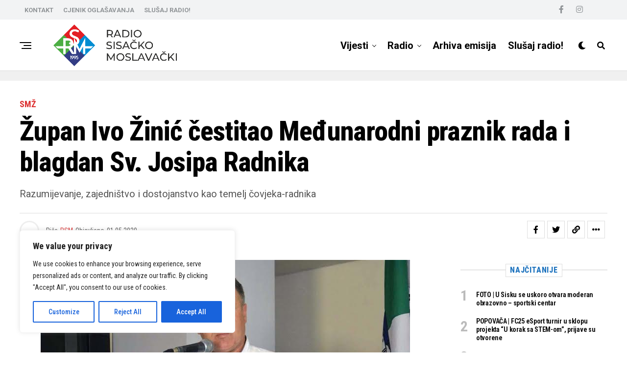

--- FILE ---
content_type: text/html; charset=UTF-8
request_url: https://rsminfo.hr/2020/05/zupan-ivo-zinic-cestitao-medunarodni-praznik-rada-i-blagdan-sv-josipa-radnika/
body_size: 24606
content:
<!DOCTYPE html>
<html lang="hr">
<head>
<meta charset="UTF-8" >
<meta name="viewport" id="viewport" content="width=device-width, initial-scale=1.0, maximum-scale=1.0, minimum-scale=1.0, user-scalable=no" />
<title>Župan Ivo Žinić čestitao Međunarodni praznik rada i blagdan Sv. Josipa Radnika &#8211; RSM</title>
<meta name='robots' content='max-image-preview:large' />
<link rel='dns-prefetch' href='//www.googletagmanager.com' />
<link rel='dns-prefetch' href='//ajax.googleapis.com' />
<link rel='dns-prefetch' href='//use.fontawesome.com' />
<link rel='dns-prefetch' href='//fonts.googleapis.com' />
<link rel="alternate" type="application/rss+xml" title="RSM &raquo; Kanal" href="https://rsminfo.hr/feed/" />
<link rel="alternate" type="application/rss+xml" title="RSM &raquo; Kanal komentara" href="https://rsminfo.hr/comments/feed/" />
<!-- <link rel='stylesheet' id='wp-block-library-css' href='https://rsminfo.hr/wp-includes/css/dist/block-library/style.min.css?ver=6.2.2' type='text/css' media='all' /> -->
<!-- <link rel='stylesheet' id='classic-theme-styles-css' href='https://rsminfo.hr/wp-includes/css/classic-themes.min.css?ver=6.2.2' type='text/css' media='all' /> -->
<link rel="stylesheet" type="text/css" href="//rsminfo.hr/wp-content/cache/wpfc-minified/784a0y5y/9mr0w.css" media="all"/>
<style id='global-styles-inline-css' type='text/css'>
body{--wp--preset--color--black: #000000;--wp--preset--color--cyan-bluish-gray: #abb8c3;--wp--preset--color--white: #ffffff;--wp--preset--color--pale-pink: #f78da7;--wp--preset--color--vivid-red: #cf2e2e;--wp--preset--color--luminous-vivid-orange: #ff6900;--wp--preset--color--luminous-vivid-amber: #fcb900;--wp--preset--color--light-green-cyan: #7bdcb5;--wp--preset--color--vivid-green-cyan: #00d084;--wp--preset--color--pale-cyan-blue: #8ed1fc;--wp--preset--color--vivid-cyan-blue: #0693e3;--wp--preset--color--vivid-purple: #9b51e0;--wp--preset--color--: #444;--wp--preset--gradient--vivid-cyan-blue-to-vivid-purple: linear-gradient(135deg,rgba(6,147,227,1) 0%,rgb(155,81,224) 100%);--wp--preset--gradient--light-green-cyan-to-vivid-green-cyan: linear-gradient(135deg,rgb(122,220,180) 0%,rgb(0,208,130) 100%);--wp--preset--gradient--luminous-vivid-amber-to-luminous-vivid-orange: linear-gradient(135deg,rgba(252,185,0,1) 0%,rgba(255,105,0,1) 100%);--wp--preset--gradient--luminous-vivid-orange-to-vivid-red: linear-gradient(135deg,rgba(255,105,0,1) 0%,rgb(207,46,46) 100%);--wp--preset--gradient--very-light-gray-to-cyan-bluish-gray: linear-gradient(135deg,rgb(238,238,238) 0%,rgb(169,184,195) 100%);--wp--preset--gradient--cool-to-warm-spectrum: linear-gradient(135deg,rgb(74,234,220) 0%,rgb(151,120,209) 20%,rgb(207,42,186) 40%,rgb(238,44,130) 60%,rgb(251,105,98) 80%,rgb(254,248,76) 100%);--wp--preset--gradient--blush-light-purple: linear-gradient(135deg,rgb(255,206,236) 0%,rgb(152,150,240) 100%);--wp--preset--gradient--blush-bordeaux: linear-gradient(135deg,rgb(254,205,165) 0%,rgb(254,45,45) 50%,rgb(107,0,62) 100%);--wp--preset--gradient--luminous-dusk: linear-gradient(135deg,rgb(255,203,112) 0%,rgb(199,81,192) 50%,rgb(65,88,208) 100%);--wp--preset--gradient--pale-ocean: linear-gradient(135deg,rgb(255,245,203) 0%,rgb(182,227,212) 50%,rgb(51,167,181) 100%);--wp--preset--gradient--electric-grass: linear-gradient(135deg,rgb(202,248,128) 0%,rgb(113,206,126) 100%);--wp--preset--gradient--midnight: linear-gradient(135deg,rgb(2,3,129) 0%,rgb(40,116,252) 100%);--wp--preset--duotone--dark-grayscale: url('#wp-duotone-dark-grayscale');--wp--preset--duotone--grayscale: url('#wp-duotone-grayscale');--wp--preset--duotone--purple-yellow: url('#wp-duotone-purple-yellow');--wp--preset--duotone--blue-red: url('#wp-duotone-blue-red');--wp--preset--duotone--midnight: url('#wp-duotone-midnight');--wp--preset--duotone--magenta-yellow: url('#wp-duotone-magenta-yellow');--wp--preset--duotone--purple-green: url('#wp-duotone-purple-green');--wp--preset--duotone--blue-orange: url('#wp-duotone-blue-orange');--wp--preset--font-size--small: 13px;--wp--preset--font-size--medium: 20px;--wp--preset--font-size--large: 36px;--wp--preset--font-size--x-large: 42px;--wp--preset--spacing--20: 0.44rem;--wp--preset--spacing--30: 0.67rem;--wp--preset--spacing--40: 1rem;--wp--preset--spacing--50: 1.5rem;--wp--preset--spacing--60: 2.25rem;--wp--preset--spacing--70: 3.38rem;--wp--preset--spacing--80: 5.06rem;--wp--preset--shadow--natural: 6px 6px 9px rgba(0, 0, 0, 0.2);--wp--preset--shadow--deep: 12px 12px 50px rgba(0, 0, 0, 0.4);--wp--preset--shadow--sharp: 6px 6px 0px rgba(0, 0, 0, 0.2);--wp--preset--shadow--outlined: 6px 6px 0px -3px rgba(255, 255, 255, 1), 6px 6px rgba(0, 0, 0, 1);--wp--preset--shadow--crisp: 6px 6px 0px rgba(0, 0, 0, 1);}:where(.is-layout-flex){gap: 0.5em;}body .is-layout-flow > .alignleft{float: left;margin-inline-start: 0;margin-inline-end: 2em;}body .is-layout-flow > .alignright{float: right;margin-inline-start: 2em;margin-inline-end: 0;}body .is-layout-flow > .aligncenter{margin-left: auto !important;margin-right: auto !important;}body .is-layout-constrained > .alignleft{float: left;margin-inline-start: 0;margin-inline-end: 2em;}body .is-layout-constrained > .alignright{float: right;margin-inline-start: 2em;margin-inline-end: 0;}body .is-layout-constrained > .aligncenter{margin-left: auto !important;margin-right: auto !important;}body .is-layout-constrained > :where(:not(.alignleft):not(.alignright):not(.alignfull)){max-width: var(--wp--style--global--content-size);margin-left: auto !important;margin-right: auto !important;}body .is-layout-constrained > .alignwide{max-width: var(--wp--style--global--wide-size);}body .is-layout-flex{display: flex;}body .is-layout-flex{flex-wrap: wrap;align-items: center;}body .is-layout-flex > *{margin: 0;}:where(.wp-block-columns.is-layout-flex){gap: 2em;}.has-black-color{color: var(--wp--preset--color--black) !important;}.has-cyan-bluish-gray-color{color: var(--wp--preset--color--cyan-bluish-gray) !important;}.has-white-color{color: var(--wp--preset--color--white) !important;}.has-pale-pink-color{color: var(--wp--preset--color--pale-pink) !important;}.has-vivid-red-color{color: var(--wp--preset--color--vivid-red) !important;}.has-luminous-vivid-orange-color{color: var(--wp--preset--color--luminous-vivid-orange) !important;}.has-luminous-vivid-amber-color{color: var(--wp--preset--color--luminous-vivid-amber) !important;}.has-light-green-cyan-color{color: var(--wp--preset--color--light-green-cyan) !important;}.has-vivid-green-cyan-color{color: var(--wp--preset--color--vivid-green-cyan) !important;}.has-pale-cyan-blue-color{color: var(--wp--preset--color--pale-cyan-blue) !important;}.has-vivid-cyan-blue-color{color: var(--wp--preset--color--vivid-cyan-blue) !important;}.has-vivid-purple-color{color: var(--wp--preset--color--vivid-purple) !important;}.has-black-background-color{background-color: var(--wp--preset--color--black) !important;}.has-cyan-bluish-gray-background-color{background-color: var(--wp--preset--color--cyan-bluish-gray) !important;}.has-white-background-color{background-color: var(--wp--preset--color--white) !important;}.has-pale-pink-background-color{background-color: var(--wp--preset--color--pale-pink) !important;}.has-vivid-red-background-color{background-color: var(--wp--preset--color--vivid-red) !important;}.has-luminous-vivid-orange-background-color{background-color: var(--wp--preset--color--luminous-vivid-orange) !important;}.has-luminous-vivid-amber-background-color{background-color: var(--wp--preset--color--luminous-vivid-amber) !important;}.has-light-green-cyan-background-color{background-color: var(--wp--preset--color--light-green-cyan) !important;}.has-vivid-green-cyan-background-color{background-color: var(--wp--preset--color--vivid-green-cyan) !important;}.has-pale-cyan-blue-background-color{background-color: var(--wp--preset--color--pale-cyan-blue) !important;}.has-vivid-cyan-blue-background-color{background-color: var(--wp--preset--color--vivid-cyan-blue) !important;}.has-vivid-purple-background-color{background-color: var(--wp--preset--color--vivid-purple) !important;}.has-black-border-color{border-color: var(--wp--preset--color--black) !important;}.has-cyan-bluish-gray-border-color{border-color: var(--wp--preset--color--cyan-bluish-gray) !important;}.has-white-border-color{border-color: var(--wp--preset--color--white) !important;}.has-pale-pink-border-color{border-color: var(--wp--preset--color--pale-pink) !important;}.has-vivid-red-border-color{border-color: var(--wp--preset--color--vivid-red) !important;}.has-luminous-vivid-orange-border-color{border-color: var(--wp--preset--color--luminous-vivid-orange) !important;}.has-luminous-vivid-amber-border-color{border-color: var(--wp--preset--color--luminous-vivid-amber) !important;}.has-light-green-cyan-border-color{border-color: var(--wp--preset--color--light-green-cyan) !important;}.has-vivid-green-cyan-border-color{border-color: var(--wp--preset--color--vivid-green-cyan) !important;}.has-pale-cyan-blue-border-color{border-color: var(--wp--preset--color--pale-cyan-blue) !important;}.has-vivid-cyan-blue-border-color{border-color: var(--wp--preset--color--vivid-cyan-blue) !important;}.has-vivid-purple-border-color{border-color: var(--wp--preset--color--vivid-purple) !important;}.has-vivid-cyan-blue-to-vivid-purple-gradient-background{background: var(--wp--preset--gradient--vivid-cyan-blue-to-vivid-purple) !important;}.has-light-green-cyan-to-vivid-green-cyan-gradient-background{background: var(--wp--preset--gradient--light-green-cyan-to-vivid-green-cyan) !important;}.has-luminous-vivid-amber-to-luminous-vivid-orange-gradient-background{background: var(--wp--preset--gradient--luminous-vivid-amber-to-luminous-vivid-orange) !important;}.has-luminous-vivid-orange-to-vivid-red-gradient-background{background: var(--wp--preset--gradient--luminous-vivid-orange-to-vivid-red) !important;}.has-very-light-gray-to-cyan-bluish-gray-gradient-background{background: var(--wp--preset--gradient--very-light-gray-to-cyan-bluish-gray) !important;}.has-cool-to-warm-spectrum-gradient-background{background: var(--wp--preset--gradient--cool-to-warm-spectrum) !important;}.has-blush-light-purple-gradient-background{background: var(--wp--preset--gradient--blush-light-purple) !important;}.has-blush-bordeaux-gradient-background{background: var(--wp--preset--gradient--blush-bordeaux) !important;}.has-luminous-dusk-gradient-background{background: var(--wp--preset--gradient--luminous-dusk) !important;}.has-pale-ocean-gradient-background{background: var(--wp--preset--gradient--pale-ocean) !important;}.has-electric-grass-gradient-background{background: var(--wp--preset--gradient--electric-grass) !important;}.has-midnight-gradient-background{background: var(--wp--preset--gradient--midnight) !important;}.has-small-font-size{font-size: var(--wp--preset--font-size--small) !important;}.has-medium-font-size{font-size: var(--wp--preset--font-size--medium) !important;}.has-large-font-size{font-size: var(--wp--preset--font-size--large) !important;}.has-x-large-font-size{font-size: var(--wp--preset--font-size--x-large) !important;}
.wp-block-navigation a:where(:not(.wp-element-button)){color: inherit;}
:where(.wp-block-columns.is-layout-flex){gap: 2em;}
.wp-block-pullquote{font-size: 1.5em;line-height: 1.6;}
</style>
<!-- <link rel='stylesheet' id='contact-form-7-css' href='https://rsminfo.hr/wp-content/plugins/contact-form-7/includes/css/styles.css?ver=5.7.7' type='text/css' media='all' /> -->
<!-- <link rel='stylesheet' id='theiaPostSlider-css' href='https://rsminfo.hr/wp-content/plugins/theia-post-slider/css/font-theme.css?ver=1.15.1' type='text/css' media='all' /> -->
<link rel="stylesheet" type="text/css" href="//rsminfo.hr/wp-content/cache/wpfc-minified/m8igo2va/9mr0w.css" media="all"/>
<style id='theiaPostSlider-inline-css' type='text/css'>
.theiaPostSlider_nav.fontTheme ._title,
.theiaPostSlider_nav.fontTheme ._text {
line-height: 48px;
}
.theiaPostSlider_nav.fontTheme ._button {
color: #f08100;
}
.theiaPostSlider_nav.fontTheme ._button ._2 span {
font-size: 48px;
line-height: 48px;
}
.theiaPostSlider_nav.fontTheme ._button:hover,
.theiaPostSlider_nav.fontTheme ._button:focus {
color: #ffa338;
}
.theiaPostSlider_nav.fontTheme ._disabled {
color: #777777 !important;
}
</style>
<!-- <link rel='stylesheet' id='theiaPostSlider-font-css' href='https://rsminfo.hr/wp-content/plugins/theia-post-slider/fonts/style.css?ver=1.15.1' type='text/css' media='all' /> -->
<link rel="stylesheet" type="text/css" href="//rsminfo.hr/wp-content/cache/wpfc-minified/48rabol/9mr0w.css" media="all"/>
<link rel='stylesheet' id='ql-jquery-ui-css' href='//ajax.googleapis.com/ajax/libs/jqueryui/1.12.1/themes/smoothness/jquery-ui.css?ver=6.2.2' type='text/css' media='all' />
<!-- <link rel='stylesheet' id='zox-custom-style-css' href='https://rsminfo.hr/wp-content/themes/zoxpress/style.css?ver=6.2.2' type='text/css' media='all' /> -->
<link rel="stylesheet" type="text/css" href="//rsminfo.hr/wp-content/cache/wpfc-minified/d5z9urpm/9mr0w.css" media="all"/>
<style id='zox-custom-style-inline-css' type='text/css'>
a,
a:visited,
a:hover h2.zox-s-title1,
a:hover h2.zox-s-title1-feat,
a:hover h2.zox-s-title2,
a:hover h2.zox-s-title3,
.zox-post-body p a,
h3.zox-post-cat a,
.sp-template a,
.sp-data-table a,
span.zox-author-name a,
a:hover h2.zox-authors-latest,
span.zox-authors-name a:hover,
#zox-side-wrap a:hover {
color: #dd3333;
}
.zox-s8 a:hover h2.zox-s-title1,
.zox-s8 a:hover h2.zox-s-title1-feat,
.zox-s8 a:hover h2.zox-s-title2,
.zox-s8 a:hover h2.zox-s-title3 {
box-shadow: 15px 0 0 #fff, -10px 0 0 #fff;
color: #dd3333;
}
.woocommerce-message:before,
.woocommerce-info:before,
.woocommerce-message:before,
.woocommerce .star-rating span:before,
span.zox-s-cat,
h3.zox-post-cat a,
.zox-s6 span.zox-s-cat,
.zox-s8 span.zox-s-cat,
.zox-widget-side-trend-wrap .zox-art-text:before {
color: #dd3333;
}
.zox-widget-bgp,
.zox-widget-bgp.zox-widget-txtw .zox-art-wrap,
.zox-widget-bgp.zox-widget-txtw .zox-widget-featl-sub .zox-art-wrap,
.zox-s4 .zox-widget-bgp span.zox-s-cat,
.woocommerce span.onsale,
.zox-s7 .zox-byline-wrap:before,
.zox-s3 span.zox-s-cat,
.zox-o1 span.zox-s-cat,
.zox-s3 .zox-widget-side-trend-wrap .zox-art-text:before,
.sp-table-caption,
#zox-search-form #zox-search-submit,
#zox-search-form2 #zox-search-submit2,
.pagination .current,
.pagination a:hover,
.zox-o6 span.zox-s-cat {
background: #dd3333;
}
.woocommerce .widget_price_filter .ui-slider .ui-slider-handle,
.woocommerce #respond input#submit.alt,
.woocommerce a.button.alt,
.woocommerce button.button.alt,
.woocommerce input.button.alt,
.woocommerce #respond input#submit.alt:hover,
.woocommerce a.button.alt:hover,
.woocommerce button.button.alt:hover,
.woocommerce input.button.alt:hover {
background-color: #dd3333;
}
.woocommerce-error,
.woocommerce-info,
.woocommerce-message {
border-top-color: #dd3333;
}
.zox-feat-ent1-left,
.zox-ent1 .zox-side-widget {
border-top: 2px solid #dd3333;
}
.zox-feat-ent3-main-wrap h2.zox-s-title2 {
background-color: #dd3333;
box-shadow: 15px 0 0 #dd3333, -10px 0 0 #dd3333;
}
.zox-widget-side-trend-wrap .zox-art-text:before,
.pagination .current,
.pagination a:hover {
border: 1px solid #dd3333;
}
.zox-post-type {
border: 3px solid #dd3333;
}
.zox-widget-featl-sub .zox-post-type {
border: 2px solid #dd3333;
}
.zox-o3 h3.zox-s-cat {
background: #f2f3f4;
}
.zox-widget-bgs,
.zox-widget-bgs.zox-widget-txtw .zox-art-wrap,
.zox-widget-bgs.zox-widget-txtw .zox-widget-featl-sub .zox-art-wrap,
.zox-s4 .zox-widget-bgs span.zox-s-cat {
background: #f2f3f4;
}
#zox-top-head-wrap {
background: #f2f3f4;
}
span.zox-top-soc-but,
.zox-top-nav-menu ul li a,
span.zox-woo-cart-icon {
color: #909497;
}
span.zox-woo-cart-num {
background: #909497;
}
.zox-top-nav-menu ul li:hover a {
color: #dd3333;
}
#zox-top-head-wrap,
#zox-top-head,
#zox-top-head-left,
#zox-top-head-mid,
#zox-top-head-right,
.zox-top-nav-menu ul {
height: 40px;
}
#zox-top-head-mid img {
max-height: calc(40px - 20px);
}
.zox-top-nav-menu ul li a {
font-size: 13px;
}
#zox-bot-head-wrap,
#zox-bot-head-wrap.zox-trans-bot.zox-fix-up,
#zox-fly-wrap,
#zox-bot-head-wrap.zox-trans-bot:hover {
background-color: #ffffff;
background-image: none;
}
.zox-nav-menu ul li a,
span.zox-nav-search-but,
span.zox-night,
.zox-trans-bot.zox-fix-up .zox-nav-menu ul li a,
.zox-trans-bot.zox-fix-up span.zox-nav-search-but,
nav.zox-fly-nav-menu ul li a,
span.zox-fly-soc-head,
ul.zox-fly-soc-list li a,
nav.zox-fly-nav-menu ul li.menu-item-has-children:after {
color: #000000;
}
.zox-nav-menu ul li.menu-item-has-children a:after,
.zox-nav-menu ul li.zox-mega-drop a:after {
border-right: 1px solid #000000;
border-bottom: 1px solid #000000;
}
.zox-fly-but-wrap span,
.zox-trans-bot.zox-fix-up .zox-fly-but-wrap span {
background: #000000;
}
.zox-nav-menu ul li:hover a,
span.zox-nav-search-but:hover,
span.zox-night:hover {
color: #dd3333;
}
.zox-fly-but-wrap:hover span {
background: #dd3333;
}
span.zox-widget-main-title {
color: #dd3333;
}
#zox-foot-wrap {
background: #ffffff;
}
#zox-foot-wrap p {
color: #000000;
}
#zox-foot-wrap a {
color: #000000;
}
ul.zox-foot-soc-list li a {
border: 1px solid #000000;
}
span.zox-widget-side-title {
color: #1e73be;
}
span.zox-post-main-title {
color: #dd3333;
}
.zox-top-nav-menu ul li a {
padding-top: calc((40px - 13px) / 2);
padding-bottom: calc((40px - 13px) / 2);
}
#zox-bot-head-wrap,
.zox-bot-head-menu,
#zox-bot-head,
#zox-bot-head-left,
#zox-bot-head-right,
#zox-bot-head-mid,
.zox-bot-head-logo,
.zox-bot-head-logo-main,
.zox-nav-menu,
.zox-nav-menu ul {
height: 105px;
}
.zox-bot-head-logo img,
.zox-bot-head-logo-main img {
max-height: calc(105px - 20px);
}
.zox-nav-menu ul li ul.sub-menu,
.zox-nav-menu ul li.menu-item-object-category .zox-mega-dropdown {
top: 105px;
}
.zox-nav-menu ul li a {
font-size: 20px;
}
.zox-nav-menu ul li a {
padding-top: calc((105px - 20px) / 2);
padding-bottom: calc((105px - 20px) / 2);
}
.zox-fix-up {
top: -105px !important;
-webkit-transform: translate3d(0,-105px,0) !important;
-moz-transform: translate3d(0,-105px,0) !important;
-ms-transform: translate3d(0,-105px,0) !important;
-o-transform: translate3d(0,-105px,0) !important;
transform: translate3d(0,-105px,0) !important;
}
.zox-fix {
top: -105px;
-webkit-transform: translate3d(0,105px,0) !important;
-moz-transform: translate3d(0,105px,0) !important;
-ms-transform: translate3d(0,105px,0) !important;
-o-transform: translate3d(0,105px,0) !important;
transform: translate3d(0,105px,0) !important;
}
.zox-fix-up .zox-nav-menu ul li a {
padding-top: calc((60px - 20px) / 2);
padding-bottom: calc((60px - 20px) / 2);
}
.zox-feat-ent1-grid,
.zox-feat-ent2-bot,
.zox-feat-net1-grid {
grid-template-columns: auto 300px;
}
body,
span.zox-s-cat,
span.zox-ad-label,
.woocommerce ul.product_list_widget li a,
.woocommerce ul.product_list_widget span.product-title,
.woocommerce #reviews #comments ol.commentlist li .comment-text p.meta,
.woocommerce div.product p.price,
.woocommerce div.product p.price ins,
.woocommerce div.product p.price del,
.woocommerce ul.products li.product .price del,
.woocommerce ul.products li.product .price ins,
.woocommerce ul.products li.product .price,
.woocommerce #respond input#submit,
.woocommerce a.button,
.woocommerce button.button,
.woocommerce input.button,
.woocommerce .widget_price_filter .price_slider_amount .button,
.woocommerce span.onsale,
.woocommerce-review-link,
#woo-content p.woocommerce-result-count,
.woocommerce div.product .woocommerce-tabs ul.tabs li a,
.woocommerce .woocommerce-breadcrumb,
.woocommerce #respond input#submit.alt,
.woocommerce a.button.alt,
.woocommerce button.button.alt,
.woocommerce input.button.alt,
.zox-post-tags-header,
.zox-post-tags a {
font-family: 'Roboto Condensed', sans-serif;
font-weight: 400;
text-transform: None;
}
#zox-woo-side-wrap span.zox-widget-side-title,
span.zox-authors-name a,
h1.zox-author-top-head {
font-family: 'Roboto Condensed', sans-serif;
}
p.zox-s-graph,
span.zox-post-excerpt p,
.zox-post-body p,
#woo-content p,
#zox-404 p,
.zox-post-body ul li,
.zox-post-body ol li,
.zox-author-box-text p {
font-family: 'Roboto', sans-serif;
font-weight: 400;
text-transform: None;
}
.zox-nav-menu ul li a,
.zox-top-nav-menu ul li a,
nav.zox-fly-nav-menu ul li a {
font-family: 'Roboto', sans-serif;
font-weight: 700;
text-transform: None;
}
.zox-nav-menu ul li ul.zox-mega-list li a,
.zox-nav-menu ul li ul.zox-mega-list li a p {
font-family: 'Roboto', sans-serif;
}
h2.zox-s-title1,
h2.zox-s-title1-feat,
.woocommerce div.product .product_title,
.woocommerce .related h2,
#woo-content .summary p.price,
.woocommerce div.product .woocommerce-tabs .panel h2,
#zox-404 h1,
h1.zox-post-title,
.zox-widget-side-trend-wrap .zox-art-text:before,
.zox-post-body blockquote p,
.zox-post-body .wp-block-pullquote blockquote p,
.zox-post-body h1,
.zox-post-body h2,
.zox-post-body h3,
.zox-post-body h4,
.zox-post-body h5,
.zox-post-body h6,
.comment-inner h1,
.comment-inner h2,
.comment-inner h3,
.comment-inner h4,
.comment-inner h5,
.comment-inner h6,
span.zox-author-box-name a {
font-family: 'Roboto Condensed', sans-serif;
font-weight: 800;
text-transform: None;
}
span.zox-widget-main-title {
font-family: 'Roboto Condensed', sans-serif;
font-weight: 800;
text-transform: Uppercase;
}
span.zox-widget-side-title {
font-family: 'Roboto Condensed', sans-serif;
font-weight: 800;
text-transform: Uppercase;
}
span.zox-post-main-title {
font-family: 'Roboto Condensed', sans-serif;
font-weight: 800;
text-transform: None;
}
h2.zox-s-title2,
h2.zox-s-title3,
span.zox-woo-cart-num,
p.zox-search-p,
.alp-related-posts .current .post-title,
.alp-related-posts-wrapper .alp-related-post .post-title,
.zox-widget-txtw span.zox-widget-main-title {
font-family: 'Roboto Condensed', sans-serif;
font-weight: 800;
text-transform: None;
}
.zox-post-width {
margin: 0 auto;
max-width: calc(1200px + 60px);
}
#zox-bot-head-mid {
border-left: 1px solid rgba(2555,255,255,.2);
}
.zox-bot-head-logo {
margin: 0 0 0 24px;
}
@media screen and (max-width: 1023px) {
#zox-bot-head-mid {
border-left: 0;
}
.zox-bot-head-logo {
margin: 0;
}
}
.zox-nav-menu ul li ul.zox-mega-list li a,
.zox-nav-menu ul li ul.zox-mega-list li a p {
font-weight: 600;
text-transform: capitalize;
}
.zox-s4 span.zox-s-cat {
color: #3061ff;
text-transform: uppercase;
}
.zox-widget-side-trend-wrap .zox-art-text:before {
color: #bbb;
}
.zox-widget-bgp,
.zox-widget-bgp.zox-widget-txtw .zox-art-wrap,
.zox-widget-bgp.zox-widget-txtw .zox-widget-featl-sub .zox-art-wrap,
.zox-s4 .zox-widget-bgp span.zox-s-cat {
background: #102039;
}
.zox-head-width {
margin: 0 auto;
max-width: calc(1200px + 60px);
}
.zox-nav-menu ul li.zox-mega-drop .zox-mega-dropdown {
left: calc(((100vw - 100%) /2) * -1);
}
.zox-body-width,
.zox-widget-feat-wrap.zox-o1 .zox-art-text-cont,
.zox-widget-feat-wrap.zox-o4 .zox-art-text-cont,
.zox-widget-feat-main.zox-o1 .zox-art-text-cont,
.zox-widget-feat-main.zox-o4 .zox-art-text-cont {
margin: 0 auto;
padding: 0 30px;
max-width: calc(1200px + 60px);
}
#zox-top-head {
grid-template-columns: auto 250px;
}
#zox-top-head-left {
width: 100%;
}
#zox-top-head-mid {
display: none;
}
#zox-bot-head-mid {
display: grid;
grid-column-gap: 20px;
grid-template-columns: auto auto;
justify-content: space-between;
position: static;
}
.zox-bot-head-logo {
position: relative;
top: auto;
left: auto;
}
#zox-bot-head-left {
display: grid;
}
#zox-bot-head {
grid-template-columns: 24px auto 60px;
}
.zox-bot-head-menu {
padding: 0 0 0 36px;
}
#zox-bot-head-wrap {
border-bottom: 1px solid #ddd;
}
.zox-fix-up {
-webkit-box-shadow: 0 0.5rem 1rem 0 rgba(21,21,30,0.08);
-moz-box-shadow: 0 0.5rem 1rem 0 rgba(21,21,30,0.08);
-ms-box-shadow: 0 0.5rem 1rem 0 rgba(21,21,30,0.08);
-o-box-shadow: 0 0.5rem 1rem 0 rgba(21,21,30,0.08);
box-shadow: 0 0.5rem 1rem 0 rgba(21,21,30,0.08);
}
.zox-nav-links {
display: none;
}
.zox-feat-ent1-grid,
.zox-feat-net1-grid {
grid-template-columns: calc(100% - 320px) 300px;
}
.zox-post-main-wrap {
grid-template-columns: calc(100% - 360px) 300px;
}
#zox-home-body-wrap {
grid-template-columns: calc(100% - 360px) 300px;
}
.zox-post-body p a {
box-shadow: inset 0 -1px 0 0 #fff, inset 0 -2px 0 0 #dd3333;
color: #000;
}
.zox-post-body p a:hover {
color: #dd3333;
}
.zox-widget-main-head {
margin: 0 0 15px;
}
h4.zox-widget-main-title {
border-top: 1px solid #ccc;
position: relative;
text-align: center;
}
span.zox-widget-main-title {
background: #fff;
border: 1px solid #ddd;
color: #dd3333;
display: inline-block;
font-size: 18px;
letter-spacing: .05em;
padding: 5px 10px 7px;
position: relative;
top: -16px;
text-transform: uppercase;
}
.zox_feat_widget .zox-widget-main-head {
margin: 0;
}
.zox_feat_widget h4.zox-widget-main-title {
height: 1px;
z-index: 10;
}
.zox-widget-side-head {
margin: 0 0 15px;
}
h4.zox-widget-side-title {
border-top: 1px solid #ccc;
position: relative;
text-align: center;
}
span.zox-widget-side-title {
background: #fff;
border: 1px solid #ddd;
color: #1e73be;
display: inline-block;
font-size: 16px;
letter-spacing: .05em;
padding: 4px 8px 5px;
position: relative;
top: -13px;
text-transform: uppercase;
}
.zox_feat_widget .zox-widget-side-head {
margin: 0;
}
.zox_feat_widget h4.zox-widget-side-title {
height: 1px;
z-index: 10;
}
.zox-post-main-head {
margin: 0 0 15px;
}
h4.zox-post-main-title {
border-top: 1px solid #ccc;
position: relative;
text-align: center;
}
span.zox-post-main-title {
background: #fff;
border: 1px solid #ddd;
color: #dd3333;
display: inline-block;
font-size: 18px;
letter-spacing: .05em;
padding: 5px 10px 7px;
position: relative;
top: -16px;
text-transform: uppercase;
}
.zox_feat_widget .zox-post-main-head {
margin: 0;
}
.zox_feat_widget h4.zox-post-main-title {
height: 1px;
z-index: 10;
}
#zox-lead-top-wrap {
position: relative;
height: 0;
}
#zox-lead-top-in {
clip: rect(0,auto,auto,0);
overflow: hidden;
position: absolute;
left: 0;
top: 0;
z-index: 1;
zoom: 1;
width: 100%;
height: 100%;
}
#zox-lead-top {
position: fixed;
top: 0;
left: 0;
}
.archive #zox-home-body-wrap {
grid-gap: 0;
grid-template-columns: 100%;
}
.archive #zox-home-right-wrap {
display: none;
}
</style>
<link rel='stylesheet' id='fontawesome-css' href='https://use.fontawesome.com/releases/v5.12.1/css/all.css?ver=6.2.2' type='text/css' media='all' />
<link crossorigin="anonymous" rel='stylesheet' id='zox-fonts-css' href='//fonts.googleapis.com/css?family=Heebo%3A300%2C400%2C500%2C700%2C800%2C900%7CAlegreya%3A400%2C500%2C700%2C800%2C900%7CJosefin+Sans%3A300%2C400%2C600%2C700%7CLibre+Franklin%3A300%2C400%2C500%2C600%2C700%2C800%2C900%7CFrank+Ruhl+Libre%3A300%2C400%2C500%2C700%2C900%7CNunito+Sans%3A300%2C400%2C600%2C700%2C800%2C900%7CMontserrat%3A300%2C400%2C500%2C600%2C700%2C800%2C900%7CAnton%3A400%7CNoto+Serif%3A400%2C700%7CNunito%3A300%2C400%2C600%2C700%2C800%2C900%7CRajdhani%3A300%2C400%2C500%2C600%2C700%7CTitillium+Web%3A300%2C400%2C600%2C700%2C900%7CPT+Serif%3A400%2C400i%2C700%2C700i%7CAmiri%3A400%2C400i%2C700%2C700i%7COswald%3A300%2C400%2C500%2C600%2C700%7CRoboto+Mono%3A400%2C700%7CBarlow+Semi+Condensed%3A700%2C800%2C900%7CPoppins%3A300%2C400%2C500%2C600%2C700%2C800%2C900%7CRoboto+Condensed%3A300%2C400%2C700%7CRoboto%3A300%2C400%2C500%2C700%2C900%7CPT+Serif%3A400%2C700%7COpen+Sans+Condensed%3A300%2C700%7COpen+Sans%3A700%7CSource+Serif+Pro%3A400%2C600%2C700%7CIM+Fell+French+Canon%3A400%2C400i%7CRoboto+Condensed%3A100%2C100i%2C200%2C+200i%2C300%2C300i%2C400%2C400i%2C500%2C500i%2C600%2C600i%2C700%2C700i%2C800%2C800i%2C900%2C900i%7CRoboto%3A100%2C100i%2C200%2C+200i%2C300%2C300i%2C400%2C400i%2C500%2C500i%2C600%2C600i%2C700%2C700i%2C800%2C800i%2C900%2C900i%7CRoboto%3A100%2C100i%2C200%2C+200i%2C300%2C300i%2C400%2C400i%2C500%2C500i%2C600%2C600i%2C700%2C700i%2C800%2C800i%2C900%2C900i%7CRoboto+Condensed%3A100%2C100i%2C200%2C+200i%2C300%2C300i%2C400%2C400i%2C500%2C500i%2C600%2C600i%2C700%2C700i%2C800%2C800i%2C900%2C900i%7CRoboto+Condensed%3A100%2C100i%2C200%2C+200i%2C300%2C300i%2C400%2C400i%2C500%2C500i%2C600%2C600i%2C700%2C700i%2C800%2C800i%2C900%2C900i%7CRoboto+Condensed%3A100%2C100i%2C200%2C+200i%2C300%2C300i%2C400%2C400i%2C500%2C500i%2C600%2C600i%2C700%2C700i%2C800%2C800i%2C900%2C900i%7CRoboto+Condensed%3A100%2C100i%2C200%2C+200i%2C300%2C300i%2C400%2C400i%2C500%2C500i%2C600%2C600i%2C700%2C700i%2C800%2C800i%2C900%2C900i%26subset%3Dlatin%2Clatin-ext%2Ccyrillic%2Ccyrillic-ext%2Cgreek-ext%2Cgreek%2Cvietnamese' type='text/css' media='all' />
<!-- <link rel='stylesheet' id='zox-media-queries-css' href='https://rsminfo.hr/wp-content/themes/zoxpress/css/media-queries.css?ver=6.2.2' type='text/css' media='all' /> -->
<link rel="stylesheet" type="text/css" href="//rsminfo.hr/wp-content/cache/wpfc-minified/ld9d8g03/9mr0w.css" media="all"/>
<script type='text/javascript' id='cookie-law-info-js-extra'>
/* <![CDATA[ */
var _ckyConfig = {"_ipData":[],"_assetsURL":"https:\/\/rsminfo.hr\/wp-content\/plugins\/cookie-law-info\/lite\/frontend\/images\/","_publicURL":"https:\/\/rsminfo.hr","_expiry":"365","_categories":[{"name":"Necessary","slug":"necessary","isNecessary":true,"ccpaDoNotSell":true,"cookies":[],"active":true,"defaultConsent":{"gdpr":true,"ccpa":true}},{"name":"Functional","slug":"functional","isNecessary":false,"ccpaDoNotSell":true,"cookies":[],"active":true,"defaultConsent":{"gdpr":false,"ccpa":false}},{"name":"Analytics","slug":"analytics","isNecessary":false,"ccpaDoNotSell":true,"cookies":[],"active":true,"defaultConsent":{"gdpr":false,"ccpa":false}},{"name":"Performance","slug":"performance","isNecessary":false,"ccpaDoNotSell":true,"cookies":[],"active":true,"defaultConsent":{"gdpr":false,"ccpa":false}},{"name":"Advertisement","slug":"advertisement","isNecessary":false,"ccpaDoNotSell":true,"cookies":[],"active":true,"defaultConsent":{"gdpr":false,"ccpa":false}}],"_activeLaw":"gdpr","_rootDomain":"","_block":"1","_showBanner":"1","_bannerConfig":{"settings":{"type":"box","position":"bottom-left","applicableLaw":"gdpr"},"behaviours":{"reloadBannerOnAccept":false,"loadAnalyticsByDefault":false,"animations":{"onLoad":"animate","onHide":"sticky"}},"config":{"revisitConsent":{"status":true,"tag":"revisit-consent","position":"bottom-left","meta":{"url":"#"},"styles":{"background-color":"#0056A7"},"elements":{"title":{"type":"text","tag":"revisit-consent-title","status":true,"styles":{"color":"#0056a7"}}}},"preferenceCenter":{"toggle":{"status":true,"tag":"detail-category-toggle","type":"toggle","states":{"active":{"styles":{"background-color":"#1863DC"}},"inactive":{"styles":{"background-color":"#D0D5D2"}}}}},"categoryPreview":{"status":false,"toggle":{"status":true,"tag":"detail-category-preview-toggle","type":"toggle","states":{"active":{"styles":{"background-color":"#1863DC"}},"inactive":{"styles":{"background-color":"#D0D5D2"}}}}},"videoPlaceholder":{"status":true,"styles":{"background-color":"#000000","border-color":"#000000","color":"#ffffff"}},"readMore":{"status":false,"tag":"readmore-button","type":"link","meta":{"noFollow":true,"newTab":true},"styles":{"color":"#1863DC","background-color":"transparent","border-color":"transparent"}},"auditTable":{"status":true},"optOption":{"status":true,"toggle":{"status":true,"tag":"optout-option-toggle","type":"toggle","states":{"active":{"styles":{"background-color":"#1863dc"}},"inactive":{"styles":{"background-color":"#FFFFFF"}}}}}}},"_version":"3.1.1","_logConsent":"","_tags":[{"tag":"accept-button","styles":{"color":"#FFFFFF","background-color":"#1863DC","border-color":"#1863DC"}},{"tag":"reject-button","styles":{"color":"#1863DC","background-color":"transparent","border-color":"#1863DC"}},{"tag":"settings-button","styles":{"color":"#1863DC","background-color":"transparent","border-color":"#1863DC"}},{"tag":"readmore-button","styles":{"color":"#1863DC","background-color":"transparent","border-color":"transparent"}},{"tag":"donotsell-button","styles":{"color":"#1863DC","background-color":"transparent","border-color":"transparent"}},{"tag":"accept-button","styles":{"color":"#FFFFFF","background-color":"#1863DC","border-color":"#1863DC"}},{"tag":"revisit-consent","styles":{"background-color":"#0056A7"}}],"_shortCodes":[{"key":"cky_readmore","content":"<a href=\"#\" class=\"cky-policy\" aria-label=\"Cookie Policy\" target=\"_blank\" rel=\"noopener\" data-cky-tag=\"readmore-button\">Cookie Policy<\/a>","tag":"readmore-button","status":false,"attributes":{"rel":"nofollow","target":"_blank"}},{"key":"cky_show_desc","content":"<button class=\"cky-show-desc-btn\" data-cky-tag=\"show-desc-button\" aria-label=\"Show more\">Show more<\/button>","tag":"show-desc-button","status":true,"attributes":[]},{"key":"cky_hide_desc","content":"<button class=\"cky-show-desc-btn\" data-cky-tag=\"hide-desc-button\" aria-label=\"Show less\">Show less<\/button>","tag":"hide-desc-button","status":true,"attributes":[]},{"key":"cky_category_toggle_label","content":"[cky_{{status}}_category_label] [cky_preference_{{category_slug}}_title]","tag":"","status":true,"attributes":[]},{"key":"cky_enable_category_label","content":"Enable","tag":"","status":true,"attributes":[]},{"key":"cky_disable_category_label","content":"Disable","tag":"","status":true,"attributes":[]},{"key":"cky_video_placeholder","content":"<div class=\"video-placeholder-normal\" data-cky-tag=\"video-placeholder\" id=\"[UNIQUEID]\"><p class=\"video-placeholder-text-normal\" data-cky-tag=\"placeholder-title\">Please accept cookies to access this content<\/p><\/div>","tag":"","status":true,"attributes":[]},{"key":"cky_enable_optout_label","content":"Enable","tag":"","status":true,"attributes":[]},{"key":"cky_disable_optout_label","content":"Disable","tag":"","status":true,"attributes":[]},{"key":"cky_optout_toggle_label","content":"[cky_{{status}}_optout_label] [cky_optout_option_title]","tag":"","status":true,"attributes":[]},{"key":"cky_optout_option_title","content":"Do Not Sell or Share My Personal Information","tag":"","status":true,"attributes":[]},{"key":"cky_optout_close_label","content":"Close","tag":"","status":true,"attributes":[]}],"_rtl":"","_providersToBlock":[]};
var _ckyStyles = {"css":".cky-overlay{background: #000000; opacity: 0.4; position: fixed; top: 0; left: 0; width: 100%; height: 100%; z-index: 99999999;}.cky-hide{display: none;}.cky-btn-revisit-wrapper{display: flex; align-items: center; justify-content: center; background: #0056a7; width: 45px; height: 45px; border-radius: 50%; position: fixed; z-index: 999999; cursor: pointer;}.cky-revisit-bottom-left{bottom: 15px; left: 15px;}.cky-revisit-bottom-right{bottom: 15px; right: 15px;}.cky-btn-revisit-wrapper .cky-btn-revisit{display: flex; align-items: center; justify-content: center; background: none; border: none; cursor: pointer; position: relative; margin: 0; padding: 0;}.cky-btn-revisit-wrapper .cky-btn-revisit img{max-width: fit-content; margin: 0; height: 30px; width: 30px;}.cky-revisit-bottom-left:hover::before{content: attr(data-tooltip); position: absolute; background: #4e4b66; color: #ffffff; left: calc(100% + 7px); font-size: 12px; line-height: 16px; width: max-content; padding: 4px 8px; border-radius: 4px;}.cky-revisit-bottom-left:hover::after{position: absolute; content: \"\"; border: 5px solid transparent; left: calc(100% + 2px); border-left-width: 0; border-right-color: #4e4b66;}.cky-revisit-bottom-right:hover::before{content: attr(data-tooltip); position: absolute; background: #4e4b66; color: #ffffff; right: calc(100% + 7px); font-size: 12px; line-height: 16px; width: max-content; padding: 4px 8px; border-radius: 4px;}.cky-revisit-bottom-right:hover::after{position: absolute; content: \"\"; border: 5px solid transparent; right: calc(100% + 2px); border-right-width: 0; border-left-color: #4e4b66;}.cky-revisit-hide{display: none;}.cky-consent-container{position: fixed; width: 440px; box-sizing: border-box; z-index: 9999999; border-radius: 6px;}.cky-consent-container .cky-consent-bar{background: #ffffff; border: 1px solid; padding: 20px 26px; box-shadow: 0 -1px 10px 0 #acabab4d; border-radius: 6px;}.cky-box-bottom-left{bottom: 40px; left: 40px;}.cky-box-bottom-right{bottom: 40px; right: 40px;}.cky-box-top-left{top: 40px; left: 40px;}.cky-box-top-right{top: 40px; right: 40px;}.cky-custom-brand-logo-wrapper .cky-custom-brand-logo{width: 100px; height: auto; margin: 0 0 12px 0;}.cky-notice .cky-title{color: #212121; font-weight: 700; font-size: 18px; line-height: 24px; margin: 0 0 12px 0;}.cky-notice-des *,.cky-preference-content-wrapper *,.cky-accordion-header-des *,.cky-gpc-wrapper .cky-gpc-desc *{font-size: 14px;}.cky-notice-des{color: #212121; font-size: 14px; line-height: 24px; font-weight: 400;}.cky-notice-des img{height: 25px; width: 25px;}.cky-consent-bar .cky-notice-des p,.cky-gpc-wrapper .cky-gpc-desc p,.cky-preference-body-wrapper .cky-preference-content-wrapper p,.cky-accordion-header-wrapper .cky-accordion-header-des p,.cky-cookie-des-table li div:last-child p{color: inherit; margin-top: 0;}.cky-notice-des P:last-child,.cky-preference-content-wrapper p:last-child,.cky-cookie-des-table li div:last-child p:last-child,.cky-gpc-wrapper .cky-gpc-desc p:last-child{margin-bottom: 0;}.cky-notice-des a.cky-policy,.cky-notice-des button.cky-policy{font-size: 14px; color: #1863dc; white-space: nowrap; cursor: pointer; background: transparent; border: 1px solid; text-decoration: underline;}.cky-notice-des button.cky-policy{padding: 0;}.cky-notice-des a.cky-policy:focus-visible,.cky-notice-des button.cky-policy:focus-visible,.cky-preference-content-wrapper .cky-show-desc-btn:focus-visible,.cky-accordion-header .cky-accordion-btn:focus-visible,.cky-preference-header .cky-btn-close:focus-visible,.cky-switch input[type=\"checkbox\"]:focus-visible,.cky-footer-wrapper a:focus-visible,.cky-btn:focus-visible{outline: 2px solid #1863dc; outline-offset: 2px;}.cky-btn:focus:not(:focus-visible),.cky-accordion-header .cky-accordion-btn:focus:not(:focus-visible),.cky-preference-content-wrapper .cky-show-desc-btn:focus:not(:focus-visible),.cky-btn-revisit-wrapper .cky-btn-revisit:focus:not(:focus-visible),.cky-preference-header .cky-btn-close:focus:not(:focus-visible),.cky-consent-bar .cky-banner-btn-close:focus:not(:focus-visible){outline: 0;}button.cky-show-desc-btn:not(:hover):not(:active){color: #1863dc; background: transparent;}button.cky-accordion-btn:not(:hover):not(:active),button.cky-banner-btn-close:not(:hover):not(:active),button.cky-btn-revisit:not(:hover):not(:active),button.cky-btn-close:not(:hover):not(:active){background: transparent;}.cky-consent-bar button:hover,.cky-modal.cky-modal-open button:hover,.cky-consent-bar button:focus,.cky-modal.cky-modal-open button:focus{text-decoration: none;}.cky-notice-btn-wrapper{display: flex; justify-content: flex-start; align-items: center; flex-wrap: wrap; margin-top: 16px;}.cky-notice-btn-wrapper .cky-btn{text-shadow: none; box-shadow: none;}.cky-btn{flex: auto; max-width: 100%; font-size: 14px; font-family: inherit; line-height: 24px; padding: 8px; font-weight: 500; margin: 0 8px 0 0; border-radius: 2px; cursor: pointer; text-align: center; text-transform: none; min-height: 0;}.cky-btn:hover{opacity: 0.8;}.cky-btn-customize{color: #1863dc; background: transparent; border: 2px solid #1863dc;}.cky-btn-reject{color: #1863dc; background: transparent; border: 2px solid #1863dc;}.cky-btn-accept{background: #1863dc; color: #ffffff; border: 2px solid #1863dc;}.cky-btn:last-child{margin-right: 0;}@media (max-width: 576px){.cky-box-bottom-left{bottom: 0; left: 0;}.cky-box-bottom-right{bottom: 0; right: 0;}.cky-box-top-left{top: 0; left: 0;}.cky-box-top-right{top: 0; right: 0;}}@media (max-width: 440px){.cky-box-bottom-left, .cky-box-bottom-right, .cky-box-top-left, .cky-box-top-right{width: 100%; max-width: 100%;}.cky-consent-container .cky-consent-bar{padding: 20px 0;}.cky-custom-brand-logo-wrapper, .cky-notice .cky-title, .cky-notice-des, .cky-notice-btn-wrapper{padding: 0 24px;}.cky-notice-des{max-height: 40vh; overflow-y: scroll;}.cky-notice-btn-wrapper{flex-direction: column; margin-top: 0;}.cky-btn{width: 100%; margin: 10px 0 0 0;}.cky-notice-btn-wrapper .cky-btn-customize{order: 2;}.cky-notice-btn-wrapper .cky-btn-reject{order: 3;}.cky-notice-btn-wrapper .cky-btn-accept{order: 1; margin-top: 16px;}}@media (max-width: 352px){.cky-notice .cky-title{font-size: 16px;}.cky-notice-des *{font-size: 12px;}.cky-notice-des, .cky-btn{font-size: 12px;}}.cky-modal.cky-modal-open{display: flex; visibility: visible; -webkit-transform: translate(-50%, -50%); -moz-transform: translate(-50%, -50%); -ms-transform: translate(-50%, -50%); -o-transform: translate(-50%, -50%); transform: translate(-50%, -50%); top: 50%; left: 50%; transition: all 1s ease;}.cky-modal{box-shadow: 0 32px 68px rgba(0, 0, 0, 0.3); margin: 0 auto; position: fixed; max-width: 100%; background: #ffffff; top: 50%; box-sizing: border-box; border-radius: 6px; z-index: 999999999; color: #212121; -webkit-transform: translate(-50%, 100%); -moz-transform: translate(-50%, 100%); -ms-transform: translate(-50%, 100%); -o-transform: translate(-50%, 100%); transform: translate(-50%, 100%); visibility: hidden; transition: all 0s ease;}.cky-preference-center{max-height: 79vh; overflow: hidden; width: 845px; overflow: hidden; flex: 1 1 0; display: flex; flex-direction: column; border-radius: 6px;}.cky-preference-header{display: flex; align-items: center; justify-content: space-between; padding: 22px 24px; border-bottom: 1px solid;}.cky-preference-header .cky-preference-title{font-size: 18px; font-weight: 700; line-height: 24px;}.cky-preference-header .cky-btn-close{margin: 0; cursor: pointer; vertical-align: middle; padding: 0; background: none; border: none; width: auto; height: auto; min-height: 0; line-height: 0; text-shadow: none; box-shadow: none;}.cky-preference-header .cky-btn-close img{margin: 0; height: 10px; width: 10px;}.cky-preference-body-wrapper{padding: 0 24px; flex: 1; overflow: auto; box-sizing: border-box;}.cky-preference-content-wrapper,.cky-gpc-wrapper .cky-gpc-desc{font-size: 14px; line-height: 24px; font-weight: 400; padding: 12px 0;}.cky-preference-content-wrapper{border-bottom: 1px solid;}.cky-preference-content-wrapper img{height: 25px; width: 25px;}.cky-preference-content-wrapper .cky-show-desc-btn{font-size: 14px; font-family: inherit; color: #1863dc; text-decoration: none; line-height: 24px; padding: 0; margin: 0; white-space: nowrap; cursor: pointer; background: transparent; border-color: transparent; text-transform: none; min-height: 0; text-shadow: none; box-shadow: none;}.cky-accordion-wrapper{margin-bottom: 10px;}.cky-accordion{border-bottom: 1px solid;}.cky-accordion:last-child{border-bottom: none;}.cky-accordion .cky-accordion-item{display: flex; margin-top: 10px;}.cky-accordion .cky-accordion-body{display: none;}.cky-accordion.cky-accordion-active .cky-accordion-body{display: block; padding: 0 22px; margin-bottom: 16px;}.cky-accordion-header-wrapper{cursor: pointer; width: 100%;}.cky-accordion-item .cky-accordion-header{display: flex; justify-content: space-between; align-items: center;}.cky-accordion-header .cky-accordion-btn{font-size: 16px; font-family: inherit; color: #212121; line-height: 24px; background: none; border: none; font-weight: 700; padding: 0; margin: 0; cursor: pointer; text-transform: none; min-height: 0; text-shadow: none; box-shadow: none;}.cky-accordion-header .cky-always-active{color: #008000; font-weight: 600; line-height: 24px; font-size: 14px;}.cky-accordion-header-des{font-size: 14px; line-height: 24px; margin: 10px 0 16px 0;}.cky-accordion-chevron{margin-right: 22px; position: relative; cursor: pointer;}.cky-accordion-chevron-hide{display: none;}.cky-accordion .cky-accordion-chevron i::before{content: \"\"; position: absolute; border-right: 1.4px solid; border-bottom: 1.4px solid; border-color: inherit; height: 6px; width: 6px; -webkit-transform: rotate(-45deg); -moz-transform: rotate(-45deg); -ms-transform: rotate(-45deg); -o-transform: rotate(-45deg); transform: rotate(-45deg); transition: all 0.2s ease-in-out; top: 8px;}.cky-accordion.cky-accordion-active .cky-accordion-chevron i::before{-webkit-transform: rotate(45deg); -moz-transform: rotate(45deg); -ms-transform: rotate(45deg); -o-transform: rotate(45deg); transform: rotate(45deg);}.cky-audit-table{background: #f4f4f4; border-radius: 6px;}.cky-audit-table .cky-empty-cookies-text{color: inherit; font-size: 12px; line-height: 24px; margin: 0; padding: 10px;}.cky-audit-table .cky-cookie-des-table{font-size: 12px; line-height: 24px; font-weight: normal; padding: 15px 10px; border-bottom: 1px solid; border-bottom-color: inherit; margin: 0;}.cky-audit-table .cky-cookie-des-table:last-child{border-bottom: none;}.cky-audit-table .cky-cookie-des-table li{list-style-type: none; display: flex; padding: 3px 0;}.cky-audit-table .cky-cookie-des-table li:first-child{padding-top: 0;}.cky-cookie-des-table li div:first-child{width: 100px; font-weight: 600; word-break: break-word; word-wrap: break-word;}.cky-cookie-des-table li div:last-child{flex: 1; word-break: break-word; word-wrap: break-word; margin-left: 8px;}.cky-footer-shadow{display: block; width: 100%; height: 40px; background: linear-gradient(180deg, rgba(255, 255, 255, 0) 0%, #ffffff 100%); position: absolute; bottom: calc(100% - 1px);}.cky-footer-wrapper{position: relative;}.cky-prefrence-btn-wrapper{display: flex; flex-wrap: wrap; align-items: center; justify-content: center; padding: 22px 24px; border-top: 1px solid;}.cky-prefrence-btn-wrapper .cky-btn{flex: auto; max-width: 100%; text-shadow: none; box-shadow: none;}.cky-btn-preferences{color: #1863dc; background: transparent; border: 2px solid #1863dc;}.cky-preference-header,.cky-preference-body-wrapper,.cky-preference-content-wrapper,.cky-accordion-wrapper,.cky-accordion,.cky-accordion-wrapper,.cky-footer-wrapper,.cky-prefrence-btn-wrapper{border-color: inherit;}@media (max-width: 845px){.cky-modal{max-width: calc(100% - 16px);}}@media (max-width: 576px){.cky-modal{max-width: 100%;}.cky-preference-center{max-height: 100vh;}.cky-prefrence-btn-wrapper{flex-direction: column;}.cky-accordion.cky-accordion-active .cky-accordion-body{padding-right: 0;}.cky-prefrence-btn-wrapper .cky-btn{width: 100%; margin: 10px 0 0 0;}.cky-prefrence-btn-wrapper .cky-btn-reject{order: 3;}.cky-prefrence-btn-wrapper .cky-btn-accept{order: 1; margin-top: 0;}.cky-prefrence-btn-wrapper .cky-btn-preferences{order: 2;}}@media (max-width: 425px){.cky-accordion-chevron{margin-right: 15px;}.cky-notice-btn-wrapper{margin-top: 0;}.cky-accordion.cky-accordion-active .cky-accordion-body{padding: 0 15px;}}@media (max-width: 352px){.cky-preference-header .cky-preference-title{font-size: 16px;}.cky-preference-header{padding: 16px 24px;}.cky-preference-content-wrapper *, .cky-accordion-header-des *{font-size: 12px;}.cky-preference-content-wrapper, .cky-preference-content-wrapper .cky-show-more, .cky-accordion-header .cky-always-active, .cky-accordion-header-des, .cky-preference-content-wrapper .cky-show-desc-btn, .cky-notice-des a.cky-policy{font-size: 12px;}.cky-accordion-header .cky-accordion-btn{font-size: 14px;}}.cky-switch{display: flex;}.cky-switch input[type=\"checkbox\"]{position: relative; width: 44px; height: 24px; margin: 0; background: #d0d5d2; -webkit-appearance: none; border-radius: 50px; cursor: pointer; outline: 0; border: none; top: 0;}.cky-switch input[type=\"checkbox\"]:checked{background: #1863dc;}.cky-switch input[type=\"checkbox\"]:before{position: absolute; content: \"\"; height: 20px; width: 20px; left: 2px; bottom: 2px; border-radius: 50%; background-color: white; -webkit-transition: 0.4s; transition: 0.4s; margin: 0;}.cky-switch input[type=\"checkbox\"]:after{display: none;}.cky-switch input[type=\"checkbox\"]:checked:before{-webkit-transform: translateX(20px); -ms-transform: translateX(20px); transform: translateX(20px);}@media (max-width: 425px){.cky-switch input[type=\"checkbox\"]{width: 38px; height: 21px;}.cky-switch input[type=\"checkbox\"]:before{height: 17px; width: 17px;}.cky-switch input[type=\"checkbox\"]:checked:before{-webkit-transform: translateX(17px); -ms-transform: translateX(17px); transform: translateX(17px);}}.cky-consent-bar .cky-banner-btn-close{position: absolute; right: 9px; top: 5px; background: none; border: none; cursor: pointer; padding: 0; margin: 0; min-height: 0; line-height: 0; height: auto; width: auto; text-shadow: none; box-shadow: none;}.cky-consent-bar .cky-banner-btn-close img{height: 9px; width: 9px; margin: 0;}.cky-notice-group{font-size: 14px; line-height: 24px; font-weight: 400; color: #212121;}.cky-notice-btn-wrapper .cky-btn-do-not-sell{font-size: 14px; line-height: 24px; padding: 6px 0; margin: 0; font-weight: 500; background: none; border-radius: 2px; border: none; white-space: nowrap; cursor: pointer; text-align: left; color: #1863dc; background: transparent; border-color: transparent; box-shadow: none; text-shadow: none;}.cky-consent-bar .cky-banner-btn-close:focus-visible,.cky-notice-btn-wrapper .cky-btn-do-not-sell:focus-visible,.cky-opt-out-btn-wrapper .cky-btn:focus-visible,.cky-opt-out-checkbox-wrapper input[type=\"checkbox\"].cky-opt-out-checkbox:focus-visible{outline: 2px solid #1863dc; outline-offset: 2px;}@media (max-width: 440px){.cky-consent-container{width: 100%;}}@media (max-width: 352px){.cky-notice-des a.cky-policy, .cky-notice-btn-wrapper .cky-btn-do-not-sell{font-size: 12px;}}.cky-opt-out-wrapper{padding: 12px 0;}.cky-opt-out-wrapper .cky-opt-out-checkbox-wrapper{display: flex; align-items: center;}.cky-opt-out-checkbox-wrapper .cky-opt-out-checkbox-label{font-size: 16px; font-weight: 700; line-height: 24px; margin: 0 0 0 12px; cursor: pointer;}.cky-opt-out-checkbox-wrapper input[type=\"checkbox\"].cky-opt-out-checkbox{background-color: #ffffff; border: 1px solid black; width: 20px; height: 18.5px; margin: 0; -webkit-appearance: none; position: relative; display: flex; align-items: center; justify-content: center; border-radius: 2px; cursor: pointer;}.cky-opt-out-checkbox-wrapper input[type=\"checkbox\"].cky-opt-out-checkbox:checked{background-color: #1863dc; border: none;}.cky-opt-out-checkbox-wrapper input[type=\"checkbox\"].cky-opt-out-checkbox:checked::after{left: 6px; bottom: 4px; width: 7px; height: 13px; border: solid #ffffff; border-width: 0 3px 3px 0; border-radius: 2px; -webkit-transform: rotate(45deg); -ms-transform: rotate(45deg); transform: rotate(45deg); content: \"\"; position: absolute; box-sizing: border-box;}.cky-opt-out-checkbox-wrapper.cky-disabled .cky-opt-out-checkbox-label,.cky-opt-out-checkbox-wrapper.cky-disabled input[type=\"checkbox\"].cky-opt-out-checkbox{cursor: no-drop;}.cky-gpc-wrapper{margin: 0 0 0 32px;}.cky-footer-wrapper .cky-opt-out-btn-wrapper{display: flex; flex-wrap: wrap; align-items: center; justify-content: center; padding: 22px 24px;}.cky-opt-out-btn-wrapper .cky-btn{flex: auto; max-width: 100%; text-shadow: none; box-shadow: none;}.cky-opt-out-btn-wrapper .cky-btn-cancel{border: 1px solid #dedfe0; background: transparent; color: #858585;}.cky-opt-out-btn-wrapper .cky-btn-confirm{background: #1863dc; color: #ffffff; border: 1px solid #1863dc;}@media (max-width: 352px){.cky-opt-out-checkbox-wrapper .cky-opt-out-checkbox-label{font-size: 14px;}.cky-gpc-wrapper .cky-gpc-desc, .cky-gpc-wrapper .cky-gpc-desc *{font-size: 12px;}.cky-opt-out-checkbox-wrapper input[type=\"checkbox\"].cky-opt-out-checkbox{width: 16px; height: 16px;}.cky-opt-out-checkbox-wrapper input[type=\"checkbox\"].cky-opt-out-checkbox:checked::after{left: 5px; bottom: 4px; width: 3px; height: 9px;}.cky-gpc-wrapper{margin: 0 0 0 28px;}}.video-placeholder-youtube{background-size: 100% 100%; background-position: center; background-repeat: no-repeat; background-color: #b2b0b059; position: relative; display: flex; align-items: center; justify-content: center; max-width: 100%;}.video-placeholder-text-youtube{text-align: center; align-items: center; padding: 10px 16px; background-color: #000000cc; color: #ffffff; border: 1px solid; border-radius: 2px; cursor: pointer;}.video-placeholder-normal{background-image: url(\"\/wp-content\/plugins\/cookie-law-info\/lite\/frontend\/images\/placeholder.svg\"); background-size: 80px; background-position: center; background-repeat: no-repeat; background-color: #b2b0b059; position: relative; display: flex; align-items: flex-end; justify-content: center; max-width: 100%;}.video-placeholder-text-normal{align-items: center; padding: 10px 16px; text-align: center; border: 1px solid; border-radius: 2px; cursor: pointer;}.cky-rtl{direction: rtl; text-align: right;}.cky-rtl .cky-banner-btn-close{left: 9px; right: auto;}.cky-rtl .cky-notice-btn-wrapper .cky-btn:last-child{margin-right: 8px;}.cky-rtl .cky-notice-btn-wrapper .cky-btn:first-child{margin-right: 0;}.cky-rtl .cky-notice-btn-wrapper{margin-left: 0; margin-right: 15px;}.cky-rtl .cky-prefrence-btn-wrapper .cky-btn{margin-right: 8px;}.cky-rtl .cky-prefrence-btn-wrapper .cky-btn:first-child{margin-right: 0;}.cky-rtl .cky-accordion .cky-accordion-chevron i::before{border: none; border-left: 1.4px solid; border-top: 1.4px solid; left: 12px;}.cky-rtl .cky-accordion.cky-accordion-active .cky-accordion-chevron i::before{-webkit-transform: rotate(-135deg); -moz-transform: rotate(-135deg); -ms-transform: rotate(-135deg); -o-transform: rotate(-135deg); transform: rotate(-135deg);}@media (max-width: 768px){.cky-rtl .cky-notice-btn-wrapper{margin-right: 0;}}@media (max-width: 576px){.cky-rtl .cky-notice-btn-wrapper .cky-btn:last-child{margin-right: 0;}.cky-rtl .cky-prefrence-btn-wrapper .cky-btn{margin-right: 0;}.cky-rtl .cky-accordion.cky-accordion-active .cky-accordion-body{padding: 0 22px 0 0;}}@media (max-width: 425px){.cky-rtl .cky-accordion.cky-accordion-active .cky-accordion-body{padding: 0 15px 0 0;}}.cky-rtl .cky-opt-out-btn-wrapper .cky-btn{margin-right: 12px;}.cky-rtl .cky-opt-out-btn-wrapper .cky-btn:first-child{margin-right: 0;}.cky-rtl .cky-opt-out-checkbox-wrapper .cky-opt-out-checkbox-label{margin: 0 12px 0 0;}"};
/* ]]> */
</script>
<script src='//rsminfo.hr/wp-content/cache/wpfc-minified/lkvm2kvb/9mr0w.js' type="text/javascript"></script>
<!-- <script type='text/javascript' src='https://rsminfo.hr/wp-content/plugins/cookie-law-info/lite/frontend/js/script.min.js?ver=3.1.1' id='cookie-law-info-js'></script> -->
<!-- <script type='text/javascript' src='https://rsminfo.hr/wp-includes/js/jquery/jquery.min.js?ver=3.6.4' id='jquery-core-js'></script> -->
<!-- <script type='text/javascript' src='https://rsminfo.hr/wp-includes/js/jquery/jquery-migrate.min.js?ver=3.4.0' id='jquery-migrate-js'></script> -->
<!-- <script type='text/javascript' src='https://rsminfo.hr/wp-content/plugins/theia-post-slider/js/balupton-history.js/jquery.history.js?ver=1.7.1' id='history.js-js'></script> -->
<!-- <script type='text/javascript' src='https://rsminfo.hr/wp-content/plugins/theia-post-slider/js/async.min.js?ver=14.09.2014' id='async.js-js'></script> -->
<!-- <script type='text/javascript' src='https://rsminfo.hr/wp-content/plugins/theia-post-slider/js/tps.js?ver=1.15.1' id='theiaPostSlider/theiaPostSlider.js-js'></script> -->
<!-- <script type='text/javascript' src='https://rsminfo.hr/wp-content/plugins/theia-post-slider/js/main.js?ver=1.15.1' id='theiaPostSlider/main.js-js'></script> -->
<!-- <script type='text/javascript' src='https://rsminfo.hr/wp-content/plugins/theia-post-slider/js/tps-transition-slide.js?ver=1.15.1' id='theiaPostSlider/transition.js-js'></script> -->
<!-- Google Analytics snippet added by Site Kit -->
<script type='text/javascript' src='https://www.googletagmanager.com/gtag/js?id=UA-76337070-1' id='google_gtagjs-js' async></script>
<script type='text/javascript' id='google_gtagjs-js-after'>
window.dataLayer = window.dataLayer || [];function gtag(){dataLayer.push(arguments);}
gtag('set', 'linker', {"domains":["rsminfo.hr"]} );
gtag("js", new Date());
gtag("set", "developer_id.dZTNiMT", true);
gtag("config", "UA-76337070-1", {"anonymize_ip":true});
gtag("config", "G-SNWPEB6YRK");
</script>
<!-- End Google Analytics snippet added by Site Kit -->
<link rel="https://api.w.org/" href="https://rsminfo.hr/wp-json/" /><link rel="alternate" type="application/json" href="https://rsminfo.hr/wp-json/wp/v2/posts/99179" /><link rel="EditURI" type="application/rsd+xml" title="RSD" href="https://rsminfo.hr/xmlrpc.php?rsd" />
<link rel="wlwmanifest" type="application/wlwmanifest+xml" href="https://rsminfo.hr/wp-includes/wlwmanifest.xml" />
<meta name="generator" content="WordPress 6.2.2" />
<link rel='shortlink' href='https://rsminfo.hr/?p=99179' />
<link rel="alternate" type="application/json+oembed" href="https://rsminfo.hr/wp-json/oembed/1.0/embed?url=https%3A%2F%2Frsminfo.hr%2F2020%2F05%2Fzupan-ivo-zinic-cestitao-medunarodni-praznik-rada-i-blagdan-sv-josipa-radnika%2F" />
<link rel="alternate" type="text/xml+oembed" href="https://rsminfo.hr/wp-json/oembed/1.0/embed?url=https%3A%2F%2Frsminfo.hr%2F2020%2F05%2Fzupan-ivo-zinic-cestitao-medunarodni-praznik-rada-i-blagdan-sv-josipa-radnika%2F&#038;format=xml" />
<style id="cky-style-inline">[data-cky-tag]{visibility:hidden;}</style><meta name="generator" content="Site Kit by Google 1.104.0" /><!-- Global site tag (gtag.js) - Google Analytics -->
<script async src="https://www.googletagmanager.com/gtag/js?id=UA-76337070-1"></script>
<script>
window.dataLayer = window.dataLayer || [];
function gtag(){dataLayer.push(arguments);}
gtag('js', new Date());
gtag('config', 'UA-76337070-1');
</script>
<meta name="facebook-domain-verification" content="8xjy0i6swyzmaht7gsg7kugw5862f2" />	<meta name="theme-color" content="#102039" />
<meta property="og:type" content="article" />
<meta property="og:image" content="https://rsminfo.hr/wp-content/uploads/2016/06/ivo1.jpg" />
<meta name="twitter:image" content="https://rsminfo.hr/wp-content/uploads/2016/06/ivo1.jpg" />
<meta property="og:url" content="https://rsminfo.hr/2020/05/zupan-ivo-zinic-cestitao-medunarodni-praznik-rada-i-blagdan-sv-josipa-radnika/" />
<meta property="og:title" content="Župan Ivo Žinić čestitao Međunarodni praznik rada i blagdan Sv. Josipa Radnika" />
<meta property="og:description" content="Razumijevanje, zajedništvo i dostojanstvo kao temelj čovjeka-radnika" />
<meta name="twitter:card" content="summary_large_image">
<meta name="twitter:url" content="https://rsminfo.hr/2020/05/zupan-ivo-zinic-cestitao-medunarodni-praznik-rada-i-blagdan-sv-josipa-radnika/">
<meta name="twitter:title" content="Župan Ivo Žinić čestitao Međunarodni praznik rada i blagdan Sv. Josipa Radnika">
<meta name="twitter:description" content="Razumijevanje, zajedništvo i dostojanstvo kao temelj čovjeka-radnika">
<style type="text/css" id="custom-background-css">
body.custom-background { background-color: #ffffff; }
</style>
<link rel="amphtml" href="https://rsminfo.hr/2020/05/zupan-ivo-zinic-cestitao-medunarodni-praznik-rada-i-blagdan-sv-josipa-radnika/amp/"><link rel="icon" href="https://rsminfo.hr/wp-content/uploads/2023/11/cropped-RSM-LOGO-favicon-32x32.png" sizes="32x32" />
<link rel="icon" href="https://rsminfo.hr/wp-content/uploads/2023/11/cropped-RSM-LOGO-favicon-192x192.png" sizes="192x192" />
<link rel="apple-touch-icon" href="https://rsminfo.hr/wp-content/uploads/2023/11/cropped-RSM-LOGO-favicon-180x180.png" />
<meta name="msapplication-TileImage" content="https://rsminfo.hr/wp-content/uploads/2023/11/cropped-RSM-LOGO-favicon-270x270.png" />
<style type="text/css" id="wp-custom-css">
.zox-reg-img.wp-post-image {
width: 100%;
}
.attachment-zox-mid-thumb.size-zox-mid-thumb.wp-post-image {
width: 100%;
}
.zox-foot-logo {
display: none;
}
.zox-foot-left-wrap {
display: inline-block;}
.zox-foot-grid {
display: inherit;
text-align: center;
}
#zox-foot-wrap {
padding: 40px 30px 40px;
}		</style>
</head>
<body data-rsssl=1 class="post-template-default single single-post postid-99179 single-format-standard custom-background wp-embed-responsive theiaPostSlider_body zox-net2 zox-s4" >
<div id="zox-site" class="left zoxrel ">
<div id="zox-fly-wrap">
<div id="zox-fly-menu-top" class="left relative">
<div id="zox-fly-logo" class="left relative">
<a href="https://rsminfo.hr/"><img src="https://rsminfo.hr/wp-content/uploads/2024/01/RSM-INFO-LOGO-2.png" alt="RSM" data-rjs="2" /></a>
</div><!--zox-fly-logo-->
<div class="zox-fly-but-wrap zox-fly-but-menu zox-fly-but-click">
<span></span>
<span></span>
<span></span>
<span></span>
</div><!--zox-fly-but-wrap-->
</div><!--zox-fly-menu-top-->
<div id="zox-fly-menu-wrap">
<nav class="zox-fly-nav-menu left relative">
<div class="menu-glavnimeni-container"><ul id="menu-glavnimeni" class="menu"><li id="menu-item-123683" class="menu-item menu-item-type-custom menu-item-object-custom menu-item-has-children menu-item-123683"><a>Vijesti</a>
<ul class="sub-menu">
<li id="menu-item-167594" class="menu-item menu-item-type-taxonomy menu-item-object-category menu-item-167594"><a href="https://rsminfo.hr/category/vijesti/">Vijesti</a></li>
<li id="menu-item-167627" class="menu-item menu-item-type-taxonomy menu-item-object-category menu-item-167627"><a href="https://rsminfo.hr/category/obnova/">Obnova</a></li>
<li id="menu-item-167625" class="menu-item menu-item-type-taxonomy menu-item-object-category menu-item-167625"><a href="https://rsminfo.hr/category/sport/">Sport</a></li>
<li id="menu-item-167626" class="menu-item menu-item-type-taxonomy menu-item-object-category menu-item-167626"><a href="https://rsminfo.hr/category/kultura/">Kultura</a></li>
<li id="menu-item-167628" class="menu-item menu-item-type-taxonomy menu-item-object-category menu-item-167628"><a href="https://rsminfo.hr/category/iz-policijske-biljeznice/">Iz policijske bilježnice</a></li>
</ul>
</li>
<li id="menu-item-82955" class="menu-item menu-item-type-custom menu-item-object-custom menu-item-has-children menu-item-82955"><a>Radio</a>
<ul class="sub-menu">
<li id="menu-item-7031" class="menu-item menu-item-type-taxonomy menu-item-object-category menu-item-7031"><a href="https://rsminfo.hr/category/emisije/">Emisije</a></li>
<li id="menu-item-42228" class="menu-item menu-item-type-custom menu-item-object-custom menu-item-42228"><a href="https://rsminfo.hr/wp-content/uploads/2026/01/RSM-Cjenik-oglasavanja-Radio-Portal.pdf">Cjenik oglašavanja</a></li>
<li id="menu-item-124071" class="menu-item menu-item-type-post_type menu-item-object-page menu-item-124071"><a href="https://rsminfo.hr/kontakt/">Kontakt</a></li>
</ul>
</li>
<li id="menu-item-167624" class="menu-item menu-item-type-custom menu-item-object-custom menu-item-167624"><a href="https://www.mixcloud.com/Radio_Quirinus/">Arhiva emisija</a></li>
<li id="menu-item-150182" class="menu-item menu-item-type-custom menu-item-object-custom menu-item-150182"><a href="https://s8.iqstreaming.com:2020/public/radio_quirinus">Slušaj radio!</a></li>
</ul></div>		</nav>
</div><!--zox-fly-menu-wrap-->
<div id="zox-fly-soc-wrap">
<span class="zox-fly-soc-head">Budimo povezani</span>
<ul class="zox-fly-soc-list left relative">
<li><a href="https://www.facebook.com/rsminfo.hr/" target="_blank" class="fab fa-facebook-f"></a></li>
<li><a href="https://www.instagram.com/radio.sisacko.moslavacki/" target="_blank" class="fab fa-instagram"></a></li>
<li><a href="https://www.youtube.com/@radiosisa%C4%8Dkomoslava%C4%8Dki_RSM" target="_blank" class="fab fa-youtube"></a></li>
</ul>
</div><!--zox-fly-soc-wrap-->
</div><!--zox-fly-wrap-->		<div id="zox-search-wrap">
<div class="zox-search-cont">
<p class="zox-search-p">Hej, tražiš nešto?</p>
<div class="zox-search-box">
<form method="get" id="zox-search-form" action="https://rsminfo.hr/">
<input type="text" name="s" id="zox-search-input" value="Traži" onfocus='if (this.value == "Traži") { this.value = ""; }' onblur='if (this.value == "Traži") { this.value = ""; }' />
<input type="submit" id="zox-search-submit" value="Traži" />
</form>				</div><!--zox-search-box-->
</div><!--zox-serach-cont-->
<div class="zox-search-but-wrap zox-search-click">
<span></span>
<span></span>
</div><!--zox-search-but-wrap-->
</div><!--zox-search-wrap-->
<div id="zox-site-wall" class="left zoxrel">
<div id="zox-lead-top-wrap">
<div id="zox-lead-top-in">
<div id="zox-lead-top">
</div><!--zox-lead-top-->
</div><!--zox-lead-top-in-->
</div><!--zox-lead-top-wrap-->
<div id="zox-site-main" class="left zoxrel">
<header id="zox-main-head-wrap" class="left zoxrel zox-trans-head">
<div id="zox-top-head-wrap" class="left relative">
<div class="zox-head-width">
<div id="zox-top-head" class="relative">
<div id="zox-top-head-left">
<div class="zox-top-nav-menu zox100">
<div class="menu-top-container"><ul id="menu-top" class="menu"><li id="menu-item-123748" class="menu-item menu-item-type-post_type menu-item-object-page menu-item-123748"><a href="https://rsminfo.hr/kontakt/">KONTAKT</a></li>
<li id="menu-item-123749" class="menu-item menu-item-type-custom menu-item-object-custom menu-item-123749"><a href="https://rsminfo.hr/wp-content/uploads/2026/01/RSM-Cjenik-oglasavanja-Radio-Portal.pdf">CJENIK OGLAŠAVANJA</a></li>
<li id="menu-item-123750" class="menu-item menu-item-type-custom menu-item-object-custom menu-item-123750"><a href="https://s8.iqstreaming.com:2020/public/radio_quirinus">SLUŠAJ RADIO!</a></li>
</ul></div>					</div><!--zox-top-nav-menu-->
</div><!--zox-top-head-left-->
<div id="zox-top-head-mid">
</div><!--zox-top-head-mid-->
<div id="zox-top-head-right">
<div class="zox-top-soc-wrap">
<a href="https://www.facebook.com/rsminfo.hr/" target="_blank"><span class="zox-top-soc-but fab fa-facebook-f"></span></a>
<a href="https://www.instagram.com/radio.sisacko.moslavacki/" target="_blank"><span class="zox-top-soc-but fab fa-instagram"></span></a>
</div><!--zox-top-soc-wrap-->							</div><!--zox-top-head-right-->
</div><!--zox-top-head-->
</div><!--zox-head-width-->
</div><!--zox-top-head-wrap-->											<div id="zox-bot-head-wrap" class="left zoxrel">
<div class="zox-head-width">
<div id="zox-bot-head">
<div id="zox-bot-head-left">
<div class="zox-fly-but-wrap zoxrel zox-fly-but-click">
<span></span>
<span></span>
<span></span>
<span></span>
</div><!--zox-fly-but-wrap-->
</div><!--zox-bot-head-left-->
<div id="zox-bot-head-mid" class="relative">
<div class="zox-bot-head-logo">
<div class="zox-bot-head-logo-main">
<a href="https://rsminfo.hr/"><img class="zox-logo-stand" src="https://rsminfo.hr/wp-content/uploads/2024/01/RSM-INFO-LOGO-2.png" alt="RSM" data-rjs="2" /><img class="zox-logo-dark" src="https://rsminfo.hr/wp-content/uploads/2024/01/RSM-INFO-LOGO-2-1.png" alt="RSM" data-rjs="2" /></a>
</div><!--zox-bot-head-logo-main-->
<h2 class="zox-logo-title">RSM</h2>
</div><!--zox-bot-head-logo-->
<div class="zox-bot-head-menu">
<div class="zox-nav-menu">
<div class="menu-glavnimeni-container"><ul id="menu-glavnimeni-1" class="menu"><li class="menu-item menu-item-type-custom menu-item-object-custom menu-item-has-children menu-item-123683"><a>Vijesti</a>
<ul class="sub-menu">
<li class="menu-item menu-item-type-taxonomy menu-item-object-category menu-item-167594 zox-mega-drop"><a href="https://rsminfo.hr/category/vijesti/">Vijesti</a><div class="zox-mega-dropdown"><div class="zox-head-width"><ul class="zox-mega-list"><li><a href="https://rsminfo.hr/2026/01/foto-sisacko-moslavacka-zupanija-energetski-obnavlja-podrucne-skole-diljem-zupanije/"><div class="zox-mega-img"><img width="600" height="337" src="https://rsminfo.hr/wp-content/uploads/2026/01/PS_Nova_Subocka_3-1-600x337.jpg" class="attachment-zox-mid-thumb size-zox-mid-thumb wp-post-image" alt="" decoding="async" loading="lazy" srcset="https://rsminfo.hr/wp-content/uploads/2026/01/PS_Nova_Subocka_3-1-600x337.jpg 600w, https://rsminfo.hr/wp-content/uploads/2026/01/PS_Nova_Subocka_3-1-1024x576.jpg 1024w" sizes="(max-width: 600px) 100vw, 600px" /></div><p>FOTO | Sisačko &#8211; moslavačka županija energetski obnavlja područne škole diljem županije</p></a></li><li><a href="https://rsminfo.hr/2026/01/udruga-ladara-sisak-donirala-pet-tisuca-eura-za-potrebe-opremanja-sobe-cuda-u-sisku/"><div class="zox-mega-img"><img width="600" height="337" src="https://rsminfo.hr/wp-content/uploads/2026/01/1000173628-600x337.jpg" class="attachment-zox-mid-thumb size-zox-mid-thumb wp-post-image" alt="" decoding="async" loading="lazy" srcset="https://rsminfo.hr/wp-content/uploads/2026/01/1000173628-600x337.jpg 600w, https://rsminfo.hr/wp-content/uploads/2026/01/1000173628-1024x576.jpg 1024w" sizes="(max-width: 600px) 100vw, 600px" /></div><p>Udruga lađara Sisak donirala pet tisuća eura za potrebe opremanja Sobe čuda u Sisku</p></a></li><li><a href="https://rsminfo.hr/2026/01/foto-predstavljen-vodic-okusi-hrvatske-tradicije-2026-restoran-moslavacka-prica-dobio-nagradu-srce-tradicije/"><div class="zox-mega-img"><img width="600" height="337" src="https://rsminfo.hr/wp-content/uploads/2026/01/Okusi-tradicije-117-Moslavacka-prica-600x337.jpg" class="attachment-zox-mid-thumb size-zox-mid-thumb wp-post-image" alt="" decoding="async" loading="lazy" srcset="https://rsminfo.hr/wp-content/uploads/2026/01/Okusi-tradicije-117-Moslavacka-prica-600x337.jpg 600w, https://rsminfo.hr/wp-content/uploads/2026/01/Okusi-tradicije-117-Moslavacka-prica-1024x576.jpg 1024w" sizes="(max-width: 600px) 100vw, 600px" /></div><p>FOTO | Predstavljen vodič &#8220;Okusi hrvatske tradicije 2026.&#8221;, restoran Moslavačka priča dobitnik nagrade &#8220;Srce tradicije&#8221;</p></a></li><li><a href="https://rsminfo.hr/2026/01/prilikom-obrade-kukuruza-smrtno-stradao-65-godisnjak/"><div class="zox-mega-img"><img width="600" height="337" src="https://rsminfo.hr/wp-content/uploads/2023/11/policija-600x337.jpg" class="attachment-zox-mid-thumb size-zox-mid-thumb wp-post-image" alt="" decoding="async" loading="lazy" srcset="https://rsminfo.hr/wp-content/uploads/2023/11/policija-600x337.jpg 600w, https://rsminfo.hr/wp-content/uploads/2023/11/policija-1024x576.jpg 1024w" sizes="(max-width: 600px) 100vw, 600px" /></div><p>Prilikom obrade kukuruza smrtno stradao 65-godišnjak</p></a></li><li><a href="https://rsminfo.hr/2026/01/obiljezen-dan-medunarodnog-priznanja-republike-hrvatske-i-dan-mirne-reintegracije-hrvatskog-podunavlja/"><div class="zox-mega-img"><img width="600" height="337" src="https://rsminfo.hr/wp-content/uploads/2026/01/DSC_1450-600x337.jpg" class="attachment-zox-mid-thumb size-zox-mid-thumb wp-post-image" alt="" decoding="async" loading="lazy" srcset="https://rsminfo.hr/wp-content/uploads/2026/01/DSC_1450-600x337.jpg 600w, https://rsminfo.hr/wp-content/uploads/2026/01/DSC_1450-1024x576.jpg 1024w" sizes="(max-width: 600px) 100vw, 600px" /></div><p>Obilježen Dan međunarodnog priznanja Republike Hrvatske i Dan mirne reintegracije hrvatskog Podunavlja</p></a></li></ul></div></div></li>
<li class="menu-item menu-item-type-taxonomy menu-item-object-category menu-item-167627 zox-mega-drop"><a href="https://rsminfo.hr/category/obnova/">Obnova</a><div class="zox-mega-dropdown"><div class="zox-head-width"><ul class="zox-mega-list"><li><a href="https://rsminfo.hr/2026/01/foto-u-sisku-se-uskoro-otvara-moderan-obrazovno-sportski-centar/"><div class="zox-mega-img"><img width="600" height="337" src="https://rsminfo.hr/wp-content/uploads/2026/01/Teretana_opremljena_modernim_spravama-600x337.jpg" class="attachment-zox-mid-thumb size-zox-mid-thumb wp-post-image" alt="" decoding="async" loading="lazy" srcset="https://rsminfo.hr/wp-content/uploads/2026/01/Teretana_opremljena_modernim_spravama-600x337.jpg 600w, https://rsminfo.hr/wp-content/uploads/2026/01/Teretana_opremljena_modernim_spravama-300x169.jpg 300w, https://rsminfo.hr/wp-content/uploads/2026/01/Teretana_opremljena_modernim_spravama-1024x576.jpg 1024w, https://rsminfo.hr/wp-content/uploads/2026/01/Teretana_opremljena_modernim_spravama-768x432.jpg 768w, https://rsminfo.hr/wp-content/uploads/2026/01/Teretana_opremljena_modernim_spravama-1536x864.jpg 1536w, https://rsminfo.hr/wp-content/uploads/2026/01/Teretana_opremljena_modernim_spravama.jpg 1600w" sizes="(max-width: 600px) 100vw, 600px" /></div><p>FOTO | U Sisku se uskoro otvara moderan obrazovno &#8211; sportski centar</p></a></li><li><a href="https://rsminfo.hr/2026/01/foto-sisak-otvoreno-obnovljeno-vatrogasno-spremiste-dvd-a-odra-do-sada-su-zavrseni-radovi-obnove-na-20-objekata/"><div class="zox-mega-img"><img width="600" height="337" src="https://rsminfo.hr/wp-content/uploads/2026/01/IMG_20260109_151226_Medium-600x337.jpg" class="attachment-zox-mid-thumb size-zox-mid-thumb wp-post-image" alt="" decoding="async" loading="lazy" srcset="https://rsminfo.hr/wp-content/uploads/2026/01/IMG_20260109_151226_Medium-600x337.jpg 600w, https://rsminfo.hr/wp-content/uploads/2026/01/IMG_20260109_151226_Medium-1024x576.jpg 1024w" sizes="(max-width: 600px) 100vw, 600px" /></div><p>FOTO | SISAK: Otvoreno obnovljeno vatrogasno spremište DVD-a Odra, do sada su završeni radovi obnove na 20 objekata</p></a></li><li><a href="https://rsminfo.hr/2025/12/na-obljetnicu-potresa-brojni-obnovljeni-objekti-javne-namjene-u-sisacko-moslavackoj-zupaniji-otvorili-vrata-svojim-sugradanima/"><div class="zox-mega-img"><img width="600" height="337" src="https://rsminfo.hr/wp-content/uploads/2025/12/DSC_4455_Medium-600x337.jpg" class="attachment-zox-mid-thumb size-zox-mid-thumb wp-post-image" alt="" decoding="async" loading="lazy" srcset="https://rsminfo.hr/wp-content/uploads/2025/12/DSC_4455_Medium-600x337.jpg 600w, https://rsminfo.hr/wp-content/uploads/2025/12/DSC_4455_Medium-1024x576.jpg 1024w" sizes="(max-width: 600px) 100vw, 600px" /></div><p>Na obljetnicu potresa brojni obnovljeni objekti javne namjene u Sisačko-moslavačkoj županiji otvorili vrata svojim sugrađanima</p></a></li><li><a href="https://rsminfo.hr/2025/12/foto-u-sisku-odrzani-dani-otvorenih-vrata-povodom-pete-obljetnice-razornog-potresa/"><div class="zox-mega-img"><img width="600" height="337" src="https://rsminfo.hr/wp-content/uploads/2025/12/viber_slika_2025-12-29_18-57-30-354-600x337.jpg" class="attachment-zox-mid-thumb size-zox-mid-thumb wp-post-image" alt="" decoding="async" loading="lazy" srcset="https://rsminfo.hr/wp-content/uploads/2025/12/viber_slika_2025-12-29_18-57-30-354-600x337.jpg 600w, https://rsminfo.hr/wp-content/uploads/2025/12/viber_slika_2025-12-29_18-57-30-354-1024x576.jpg 1024w" sizes="(max-width: 600px) 100vw, 600px" /></div><p>FOTO | U Sisku održani Dani otvorenih vrata povodom pete obljetnice razornog potresa</p></a></li><li><a href="https://rsminfo.hr/2025/12/dani-otvorenih-vrata-obnovljenih-objekata-5-obljetnica-petrinjskog-potresa/"><div class="zox-mega-img"><img width="600" height="337" src="https://rsminfo.hr/wp-content/uploads/2025/12/Snimka-zaslona-2025-12-24-093020-600x337.png" class="attachment-zox-mid-thumb size-zox-mid-thumb wp-post-image" alt="" decoding="async" loading="lazy" srcset="https://rsminfo.hr/wp-content/uploads/2025/12/Snimka-zaslona-2025-12-24-093020-600x337.png 600w, https://rsminfo.hr/wp-content/uploads/2025/12/Snimka-zaslona-2025-12-24-093020-1024x576.png 1024w" sizes="(max-width: 600px) 100vw, 600px" /></div><p>Dani otvorenih vrata obnovljenih objekata – 5. obljetnica petrinjskog potresa</p></a></li></ul></div></div></li>
<li class="menu-item menu-item-type-taxonomy menu-item-object-category menu-item-167625 zox-mega-drop"><a href="https://rsminfo.hr/category/sport/">Sport</a><div class="zox-mega-dropdown"><div class="zox-head-width"><ul class="zox-mega-list"><li><a href="https://rsminfo.hr/2026/01/foto-u-sisku-se-uskoro-otvara-moderan-obrazovno-sportski-centar/"><div class="zox-mega-img"><img width="600" height="337" src="https://rsminfo.hr/wp-content/uploads/2026/01/Teretana_opremljena_modernim_spravama-600x337.jpg" class="attachment-zox-mid-thumb size-zox-mid-thumb wp-post-image" alt="" decoding="async" loading="lazy" srcset="https://rsminfo.hr/wp-content/uploads/2026/01/Teretana_opremljena_modernim_spravama-600x337.jpg 600w, https://rsminfo.hr/wp-content/uploads/2026/01/Teretana_opremljena_modernim_spravama-300x169.jpg 300w, https://rsminfo.hr/wp-content/uploads/2026/01/Teretana_opremljena_modernim_spravama-1024x576.jpg 1024w, https://rsminfo.hr/wp-content/uploads/2026/01/Teretana_opremljena_modernim_spravama-768x432.jpg 768w, https://rsminfo.hr/wp-content/uploads/2026/01/Teretana_opremljena_modernim_spravama-1536x864.jpg 1536w, https://rsminfo.hr/wp-content/uploads/2026/01/Teretana_opremljena_modernim_spravama.jpg 1600w" sizes="(max-width: 600px) 100vw, 600px" /></div><p>FOTO | U Sisku se uskoro otvara moderan obrazovno &#8211; sportski centar</p></a></li><li><a href="https://rsminfo.hr/2026/01/osigurano-financiranje-programa-sportom-i-znanjem-do-uspjesnog-djetinjstva/"><div class="zox-mega-img"><img width="600" height="337" src="https://rsminfo.hr/wp-content/uploads/2026/01/603782401_866918262555614_1541124463069280044_n-600x337.jpg" class="attachment-zox-mid-thumb size-zox-mid-thumb wp-post-image" alt="" decoding="async" loading="lazy" srcset="https://rsminfo.hr/wp-content/uploads/2026/01/603782401_866918262555614_1541124463069280044_n-600x337.jpg 600w, https://rsminfo.hr/wp-content/uploads/2026/01/603782401_866918262555614_1541124463069280044_n-1024x576.jpg 1024w" sizes="(max-width: 600px) 100vw, 600px" /></div><p>Osigurano financiranje programa &#8220;Sportom i znanjem do uspješnog djetinjstva&#8221;</p></a></li><li><a href="https://rsminfo.hr/2026/01/foto-u-petrinji-odrzan-sahovski-turnir-za-mlade-sah-mat-u-lauri/"><div class="zox-mega-img"><img width="600" height="337" src="https://rsminfo.hr/wp-content/uploads/2026/01/1000110434-600x337.jpg" class="attachment-zox-mid-thumb size-zox-mid-thumb wp-post-image" alt="" decoding="async" loading="lazy" srcset="https://rsminfo.hr/wp-content/uploads/2026/01/1000110434-600x337.jpg 600w, https://rsminfo.hr/wp-content/uploads/2026/01/1000110434-1024x576.jpg 1024w" sizes="(max-width: 600px) 100vw, 600px" /></div><p>FOTO | U Petrinji održan šahovski turnir za mlade „Šah mat u Lauri“</p></a></li><li><a href="https://rsminfo.hr/2025/12/foto-financijska-potpora-zupanije-za-kategorizirane-sportase-urucen-ukupno-61-ugovor/"><div class="zox-mega-img"><img width="600" height="337" src="https://rsminfo.hr/wp-content/uploads/2025/12/DSC_8687_Medium-600x337.jpg" class="attachment-zox-mid-thumb size-zox-mid-thumb wp-post-image" alt="" decoding="async" loading="lazy" srcset="https://rsminfo.hr/wp-content/uploads/2025/12/DSC_8687_Medium-600x337.jpg 600w, https://rsminfo.hr/wp-content/uploads/2025/12/DSC_8687_Medium-1024x576.jpg 1024w" sizes="(max-width: 600px) 100vw, 600px" /></div><p>FOTO | Financijska potpora Županije za kategorizirane sportaše, uručen ukupno 61 ugovor</p></a></li><li><a href="https://rsminfo.hr/2025/12/hrvatski-football-festival-ove-godine-u-sisku-kup-hrvatske-u-flag-footballu-s-humanitarnom-notom/"><div class="zox-mega-img"><img width="600" height="337" src="https://rsminfo.hr/wp-content/uploads/2025/12/HFF-1-600x337.jpg" class="attachment-zox-mid-thumb size-zox-mid-thumb wp-post-image" alt="" decoding="async" loading="lazy" srcset="https://rsminfo.hr/wp-content/uploads/2025/12/HFF-1-600x337.jpg 600w, https://rsminfo.hr/wp-content/uploads/2025/12/HFF-1-1024x576.jpg 1024w" sizes="(max-width: 600px) 100vw, 600px" /></div><p>Hrvatski football festival ove godine u Sisku: Kup Hrvatske u flag footballu s humanitarnom notom</p></a></li></ul></div></div></li>
<li class="menu-item menu-item-type-taxonomy menu-item-object-category menu-item-167626 zox-mega-drop"><a href="https://rsminfo.hr/category/kultura/">Kultura</a><div class="zox-mega-dropdown"><div class="zox-head-width"><ul class="zox-mega-list"><li><a href="https://rsminfo.hr/2026/01/foto-kutina-nova-ravnateljica-puckog-otvorenog-ucilista-kutina-predstavila-viziju-razvoja-ustanove/"><div class="zox-mega-img"><img width="600" height="337" src="https://rsminfo.hr/wp-content/uploads/2026/01/5167_IMG_0004-600x337.jpg" class="attachment-zox-mid-thumb size-zox-mid-thumb wp-post-image" alt="" decoding="async" loading="lazy" srcset="https://rsminfo.hr/wp-content/uploads/2026/01/5167_IMG_0004-600x337.jpg 600w, https://rsminfo.hr/wp-content/uploads/2026/01/5167_IMG_0004-1024x576.jpg 1024w" sizes="(max-width: 600px) 100vw, 600px" /></div><p>FOTO | KUTINA: Nova ravnateljica Pučkog otvorenog učilišta Kutina predstavila viziju razvoja ustanove</p></a></li><li><a href="https://rsminfo.hr/2026/01/iz-tiska-izasao-kalendar-tradicije-kud-ovi-kutine-po-mjesecima-predstavljena-kulturno-umjetnicka-drustva/"><div class="zox-mega-img"><img width="600" height="337" src="https://rsminfo.hr/wp-content/uploads/2026/01/5099_IMG_20251227_WA0005-1-600x337.jpg" class="attachment-zox-mid-thumb size-zox-mid-thumb wp-post-image" alt="" decoding="async" loading="lazy" srcset="https://rsminfo.hr/wp-content/uploads/2026/01/5099_IMG_20251227_WA0005-1-600x337.jpg 600w, https://rsminfo.hr/wp-content/uploads/2026/01/5099_IMG_20251227_WA0005-1-1024x576.jpg 1024w" sizes="(max-width: 600px) 100vw, 600px" /></div><p>Iz tiska izašao &#8220;Kalendar tradicije &#8211; KUD-ovi Kutine&#8221;, po mjesecima predstavljena kulturno-umjetnička društva</p></a></li><li><a href="https://rsminfo.hr/2025/12/kutina-kud-repusnica-cuvari-tradicije-bastine-i-kulture/"><div class="zox-mega-img"><img width="600" height="337" src="https://rsminfo.hr/wp-content/uploads/2025/12/591881875_2757256567948190_4154322012651612422_n-600x337.jpg" class="attachment-zox-mid-thumb size-zox-mid-thumb wp-post-image" alt="" decoding="async" loading="lazy" srcset="https://rsminfo.hr/wp-content/uploads/2025/12/591881875_2757256567948190_4154322012651612422_n-600x337.jpg 600w, https://rsminfo.hr/wp-content/uploads/2025/12/591881875_2757256567948190_4154322012651612422_n-1024x576.jpg 1024w" sizes="(max-width: 600px) 100vw, 600px" /></div><p>KUTINA: KUD &#8220;Repušnica&#8221;- čuvari tradicije, baštine i kulture</p></a></li><li><a href="https://rsminfo.hr/2025/12/sisak-odrzana-noc-izvrsnosti-i-dodijeljeni-knjizevni-i-likovni-pleter-smz/"><div class="zox-mega-img"><img width="600" height="337" src="https://rsminfo.hr/wp-content/uploads/2025/12/595516408_834811322856256_7274864724890923360_n-600x337.jpg" class="attachment-zox-mid-thumb size-zox-mid-thumb wp-post-image" alt="" decoding="async" loading="lazy" srcset="https://rsminfo.hr/wp-content/uploads/2025/12/595516408_834811322856256_7274864724890923360_n-600x337.jpg 600w, https://rsminfo.hr/wp-content/uploads/2025/12/595516408_834811322856256_7274864724890923360_n-1024x576.jpg 1024w" sizes="(max-width: 600px) 100vw, 600px" /></div><p>FOTO | Održana Noć izvrsnosti i dodijeljeni Književni i Likovni pleter Sisačko &#8211; moslavačke županije</p></a></li><li><a href="https://rsminfo.hr/2025/12/foto-kutina-je-mjesec-dana-bila-srediste-likovnog-stvaralastva-svecano-zatvoren-41-susret-likovnih-stvaralaca-u-galeriji-muzeja-moslavine/"><div class="zox-mega-img"><img width="600" height="337" src="https://rsminfo.hr/wp-content/uploads/2025/12/4699_IMG_8717-600x337.jpg" class="attachment-zox-mid-thumb size-zox-mid-thumb wp-post-image" alt="" decoding="async" loading="lazy" srcset="https://rsminfo.hr/wp-content/uploads/2025/12/4699_IMG_8717-600x337.jpg 600w, https://rsminfo.hr/wp-content/uploads/2025/12/4699_IMG_8717-1024x576.jpg 1024w" sizes="(max-width: 600px) 100vw, 600px" /></div><p>FOTO | Kutina je mjesec dana bila središte likovnog stvaralaštva: svečano zatvoren 41. Susret likovnih stvaralaca u Galeriji Muzeja Moslavine</p></a></li></ul></div></div></li>
<li class="menu-item menu-item-type-taxonomy menu-item-object-category menu-item-167628 zox-mega-drop"><a href="https://rsminfo.hr/category/iz-policijske-biljeznice/">Iz policijske bilježnice</a><div class="zox-mega-dropdown"><div class="zox-head-width"><ul class="zox-mega-list"><li><a href="https://rsminfo.hr/2026/01/prilikom-obrade-kukuruza-smrtno-stradao-65-godisnjak/"><div class="zox-mega-img"><img width="600" height="337" src="https://rsminfo.hr/wp-content/uploads/2023/11/policija-600x337.jpg" class="attachment-zox-mid-thumb size-zox-mid-thumb wp-post-image" alt="" decoding="async" loading="lazy" srcset="https://rsminfo.hr/wp-content/uploads/2023/11/policija-600x337.jpg 600w, https://rsminfo.hr/wp-content/uploads/2023/11/policija-1024x576.jpg 1024w" sizes="(max-width: 600px) 100vw, 600px" /></div><p>Prilikom obrade kukuruza smrtno stradao 65-godišnjak</p></a></li><li><a href="https://rsminfo.hr/2026/01/kazneno-prijavljen-zbog-vise-kaznenih-djela-iz-domene-gospodarskog-poslovanja/"><div class="zox-mega-img"><img width="600" height="337" src="https://rsminfo.hr/wp-content/uploads/2022/11/ibrahim-boran-PXnJeZxMuRY-unsplash-e1742811880485-600x337.jpg" class="attachment-zox-mid-thumb size-zox-mid-thumb wp-post-image" alt="" decoding="async" loading="lazy" srcset="https://rsminfo.hr/wp-content/uploads/2022/11/ibrahim-boran-PXnJeZxMuRY-unsplash-e1742811880485-600x337.jpg 600w, https://rsminfo.hr/wp-content/uploads/2022/11/ibrahim-boran-PXnJeZxMuRY-unsplash-e1742811880485-1024x576.jpg 1024w" sizes="(max-width: 600px) 100vw, 600px" /></div><p>Kazneno prijavljen zbog više kaznenih djela iz domene gospodarskog poslovanja</p></a></li><li><a href="https://rsminfo.hr/2025/12/u-prometnoj-nesreci-vozac-teze-ozlijeden/"><div class="zox-mega-img"><img width="600" height="337" src="https://rsminfo.hr/wp-content/uploads/2023/11/policija-003-600x337.jpg" class="attachment-zox-mid-thumb size-zox-mid-thumb wp-post-image" alt="" decoding="async" loading="lazy" srcset="https://rsminfo.hr/wp-content/uploads/2023/11/policija-003-600x337.jpg 600w, https://rsminfo.hr/wp-content/uploads/2023/11/policija-003-1024x576.jpg 1024w" sizes="(max-width: 600px) 100vw, 600px" /></div><p>U prometnoj nesreći vozač teže ozlijeđen</p></a></li><li><a href="https://rsminfo.hr/2025/12/granicnom-kontrolom-pronadeno-180-komada-nedozvoljenih-pirotehnickih-sredstava/"><div class="zox-mega-img"><img width="600" height="337" src="https://rsminfo.hr/wp-content/uploads/2025/12/Gran_kontrola-600x337.jpg" class="attachment-zox-mid-thumb size-zox-mid-thumb wp-post-image" alt="" decoding="async" loading="lazy" /></div><p>Graničnom kontrolom pronađeno 180 komada nedozvoljenih pirotehničkih sredstava</p></a></li><li><a href="https://rsminfo.hr/2025/12/posteni-gradanin-pronasao-torbicu-s-novcem-i-predao-je-policiji-2/"><div class="zox-mega-img"><img width="600" height="337" src="https://rsminfo.hr/wp-content/uploads/2022/11/vardan-papikyan-zQghIOp61xg-unsplash-600x337.jpg" class="attachment-zox-mid-thumb size-zox-mid-thumb wp-post-image" alt="" decoding="async" loading="lazy" srcset="https://rsminfo.hr/wp-content/uploads/2022/11/vardan-papikyan-zQghIOp61xg-unsplash-600x337.jpg 600w, https://rsminfo.hr/wp-content/uploads/2022/11/vardan-papikyan-zQghIOp61xg-unsplash-1024x576.jpg 1024w" sizes="(max-width: 600px) 100vw, 600px" /></div><p>Pošteni građanin pronašao torbicu s novcem i predao je policiji</p></a></li></ul></div></div></li>
</ul>
</li>
<li class="menu-item menu-item-type-custom menu-item-object-custom menu-item-has-children menu-item-82955"><a>Radio</a>
<ul class="sub-menu">
<li class="menu-item menu-item-type-taxonomy menu-item-object-category menu-item-7031 zox-mega-drop"><a href="https://rsminfo.hr/category/emisije/">Emisije</a><div class="zox-mega-dropdown"><div class="zox-head-width"><ul class="zox-mega-list"><li><a href="https://rsminfo.hr/2025/12/pro-patria-o-ulozi-56-samostalne-bojne-grada-kutine-u-domovinskom-ratu/"><div class="zox-mega-img"><img width="600" height="337" src="https://rsminfo.hr/wp-content/uploads/2025/12/599704537_1327075446128132_4605218107230046952_n-600x337.webp" class="attachment-zox-mid-thumb size-zox-mid-thumb wp-post-image" alt="" decoding="async" loading="lazy" /></div><p>Pro Patria: O ulozi 56. samostalne bojne Grada Kutine u Domovinskom ratu</p></a></li><li><a href="https://rsminfo.hr/2025/12/srijedom-u-srijediste-zlatko-babic-gradonacelnik-grada-kutine-2/"><div class="zox-mega-img"><img width="600" height="337" src="https://rsminfo.hr/wp-content/uploads/2025/12/592104535_1436066378522323_4211239586135023709_n-600x337.jpg" class="attachment-zox-mid-thumb size-zox-mid-thumb wp-post-image" alt="" decoding="async" loading="lazy" srcset="https://rsminfo.hr/wp-content/uploads/2025/12/592104535_1436066378522323_4211239586135023709_n-600x337.jpg 600w, https://rsminfo.hr/wp-content/uploads/2025/12/592104535_1436066378522323_4211239586135023709_n-1024x576.jpg 1024w" sizes="(max-width: 600px) 100vw, 600px" /></div><p>Srijedom u Srijedište: Zlatko Babić, gradonačelnik Grada Kutine</p></a></li><li><a href="https://rsminfo.hr/2025/12/vrtuljak-izvrsnosti-predstavljamo-djecji-zbor-grada-siska-crescendo/"><div class="zox-mega-img"><img width="600" height="337" src="https://rsminfo.hr/wp-content/uploads/2025/12/IMG_20251202_095458-1-600x337.jpg" class="attachment-zox-mid-thumb size-zox-mid-thumb wp-post-image" alt="" decoding="async" loading="lazy" /></div><p>Vrtuljak izvrsnosti: Predstavljamo Dječji zbor grada Siska &#8220;Crescendo&#8221;</p></a></li><li><a href="https://rsminfo.hr/2025/11/audio-aktualni-sat-4-sjednice-gradskog-vijeca-grada-siska/"><div class="zox-mega-img"><img width="600" height="337" src="https://rsminfo.hr/wp-content/uploads/2025/11/viber_slika_2025-11-26_11-55-43-335-600x337.jpg" class="attachment-zox-mid-thumb size-zox-mid-thumb wp-post-image" alt="" decoding="async" loading="lazy" srcset="https://rsminfo.hr/wp-content/uploads/2025/11/viber_slika_2025-11-26_11-55-43-335-600x337.jpg 600w, https://rsminfo.hr/wp-content/uploads/2025/11/viber_slika_2025-11-26_11-55-43-335-1024x576.jpg 1024w" sizes="(max-width: 600px) 100vw, 600px" /></div><p>AUDIO | Aktualni sat 4. sjednice Gradskog vijeća Grada Siska</p></a></li><li><a href="https://rsminfo.hr/2025/11/srijedom-u-srijediste-branka-dembic-cubelic-povratnica-iz-australije-i-prva-zupljanka-zupe-zrin-nakon-80-godina/"><div class="zox-mega-img"><img width="600" height="337" src="https://rsminfo.hr/wp-content/uploads/2025/11/5f210e2d-e13d-4c3b-9da7-5e170e39b697-600x337.jpeg" class="attachment-zox-mid-thumb size-zox-mid-thumb wp-post-image" alt="" decoding="async" loading="lazy" srcset="https://rsminfo.hr/wp-content/uploads/2025/11/5f210e2d-e13d-4c3b-9da7-5e170e39b697-600x337.jpeg 600w, https://rsminfo.hr/wp-content/uploads/2025/11/5f210e2d-e13d-4c3b-9da7-5e170e39b697-1024x576.jpeg 1024w" sizes="(max-width: 600px) 100vw, 600px" /></div><p>Srijedom u Srijedište: Branka Dembić Čubelić, povratnica iz Australije i prva župljanka župe Zrin nakon 80 godina</p></a></li></ul></div></div></li>
<li class="menu-item menu-item-type-custom menu-item-object-custom menu-item-42228"><a href="https://rsminfo.hr/wp-content/uploads/2026/01/RSM-Cjenik-oglasavanja-Radio-Portal.pdf">Cjenik oglašavanja</a></li>
<li class="menu-item menu-item-type-post_type menu-item-object-page menu-item-124071"><a href="https://rsminfo.hr/kontakt/">Kontakt</a></li>
</ul>
</li>
<li class="menu-item menu-item-type-custom menu-item-object-custom menu-item-167624"><a href="https://www.mixcloud.com/Radio_Quirinus/">Arhiva emisija</a></li>
<li class="menu-item menu-item-type-custom menu-item-object-custom menu-item-150182"><a href="https://s8.iqstreaming.com:2020/public/radio_quirinus">Slušaj radio!</a></li>
</ul></div>					</div><!--zox-nav-menu-->
</div><!--zox-bot-head-menu-->
</div><!--zox-bot-head-mid-->
<div id="zox-bot-head-right">
<span class="zox-night zox-night-mode fas fa-moon"></span>
<span class="zox-nav-search-but fas fa-search zox-search-click"></span>
</div><!--zox-bot-head-right-->
</div><!--zox-bot-head-->
</div><!--zox-head-width-->
</div><!--zox-bot-head-wrap-->				</header><!---zox-main-header-wrap-->
<div id="zox-site-grid">
<div id="zox-site-wall-small">
<div id="zox-main-body-wrap" class="left relative">	<article id="post-99179" class="post-99179 post type-post status-publish format-standard has-post-thumbnail hentry category-smz" itemscope itemtype="http://schema.org/NewsArticle">
<div class="zox-article-wrap zoxrel left zox100">
<meta itemscope itemprop="mainEntityOfPage"  itemType="https://schema.org/WebPage" itemid="https://rsminfo.hr/2020/05/zupan-ivo-zinic-cestitao-medunarodni-praznik-rada-i-blagdan-sv-josipa-radnika/"/>
<div class="zox-post-top-wrap zoxrel left zox100">
<div class="zox-post-title-wrap zox-tit2">
<div class="zox-post-width">
<header class="zox-post-head-wrap left zoxrel zox100">
<div class="zox-post-head zoxrel">
<h3 class="zox-post-cat">
<a class="zox-post-cat-link" href="https://rsminfo.hr/category/zupanija-gradovi-opcine/smz/"><span class="zox-post-cat">SMŽ</span></a>
</h3>
<h1 class="zox-post-title left entry-title" itemprop="headline">Župan Ivo Žinić čestitao Međunarodni praznik rada i blagdan Sv. Josipa Radnika</h1>
<span class="zox-post-excerpt"><p>Razumijevanje, zajedništvo i dostojanstvo kao temelj čovjeka-radnika</p>
</span>
<div class="zox-post-info-wrap">
<div class="zox-post-byline-wrap">
<div class="zox-author-thumb">
</div><!--zox-author-thumb-->
<div class="zox-author-info-wrap">
<div class="zox-author-name-wrap" itemprop="author" itemscope itemtype="https://schema.org/Person">
<p>Piše</p><span class="zox-author-name vcard fn author" itemprop="name"><a href="https://rsminfo.hr/author/quirinusportal/" title="Objave od: RSM" rel="author">RSM</a></span>
</div><!--zox-author-name-wrap-->
<div class="zox-post-date-wrap">
<p>Objavljeno</p> <span class="zox-post-date updated"><time class="post-date updated" itemprop="datePublished" datetime="2020-05-01">01.05.2020.</time></span>
<meta itemprop="dateModified" content="2020-05-01"/>
</div><!--zox-post-date-wrap-->
</div><!--zox-author-info-wrap-->
</div><!--zox-post-byline-wrap-->
<div class="zox-post-soc-top-wrap">
<div class="zox-post-soc-stat">
<ul class="zox-post-soc-stat-list left zoxrel">
<a href="#" onclick="window.open('https://www.facebook.com/sharer.php?u=https://rsminfo.hr/2020/05/zupan-ivo-zinic-cestitao-medunarodni-praznik-rada-i-blagdan-sv-josipa-radnika/&amp;t=Župan Ivo Žinić čestitao Međunarodni praznik rada i blagdan Sv. Josipa Radnika', 'facebookShare', 'width=626,height=436'); return false;" title="Share on Facebook">
<li class="zox-post-soc-fb">
<i class="fab fa-facebook-f"></i>
</li>
</a>
<a href="#" onclick="window.open('https://twitter.com/share?text=Župan Ivo Žinić čestitao Međunarodni praznik rada i blagdan Sv. Josipa Radnika -&amp;url=https://rsminfo.hr/2020/05/zupan-ivo-zinic-cestitao-medunarodni-praznik-rada-i-blagdan-sv-josipa-radnika/', 'twitterShare', 'width=626,height=436'); return false;" title="Tweet This Post">
<li class="zox-post-soc-twit">
<i class="fab fa-twitter"></i>
</li>
</a>
<li class="zox-post-soc-copy">
<i class="fas fa-link"></i>
</li>
<li class="zox-post-soc-more zox-soc-stat-click-99179">
<i class="fas fa-ellipsis-h"></i>
<div class="zox-soc-more-stat zox-more-click-99179">
<ul class="zox-soc-more-list">
<a href="#" onclick="window.open('https://share.flipboard.com/bookmarklet/popout?v=Župan Ivo Žinić čestitao Međunarodni praznik rada i blagdan Sv. Josipa Radnika&url=https://rsminfo.hr/2020/05/zupan-ivo-zinic-cestitao-medunarodni-praznik-rada-i-blagdan-sv-josipa-radnika/&utm_medium=article-share&utm_campaign=tools&utm_source=RSM', 'flipboardShare', 'width=626,height=436'); return false;" title="Share on Flipboard">
<li class="zox-post-soc-flip">
<p>Flipboard</p>
<i class="fab fa-flipboard"></i>
</li>
</a>
<a href="#" onclick="window.open('https://www.reddit.com/submit?url=https://rsminfo.hr/2020/05/zupan-ivo-zinic-cestitao-medunarodni-praznik-rada-i-blagdan-sv-josipa-radnika/&title=Župan Ivo Žinić čestitao Međunarodni praznik rada i blagdan Sv. Josipa Radnika', 'redditShare', 'width=626,height=436'); return false;" title="Share on Reddit">
<li class="zox-post-soc-redd">
<p>Reddit</p>
<i class="fab fa-reddit-alien"></i>
</li>
</a>
<a href="#" onclick="window.open('https://pinterest.com/pin/create/button/?url=https://rsminfo.hr/2020/05/zupan-ivo-zinic-cestitao-medunarodni-praznik-rada-i-blagdan-sv-josipa-radnika/&amp;media=https://rsminfo.hr/wp-content/uploads/2016/06/ivo1.jpg&amp;description=Župan Ivo Žinić čestitao Međunarodni praznik rada i blagdan Sv. Josipa Radnika', 'pinterestShare', 'width=750,height=350'); return false;" title="Pin This Post">
<li class="zox-post-soc-pin">
<p>Pinterest</p>
<i class="fab fa-pinterest-p" aria-hidden="true"></i>
</li>
</a>
<a class="zox-whats-main" href="https://web.whatsapp.com/send?text=Župan Ivo Žinić čestitao Međunarodni praznik rada i blagdan Sv. Josipa Radnika https://rsminfo.hr/2020/05/zupan-ivo-zinic-cestitao-medunarodni-praznik-rada-i-blagdan-sv-josipa-radnika/">
<li class="zox-post-soc-what">
<p>Whatsapp</p>
<i class="fab fa-whatsapp"></i>
</li>
</a>
<a class="zox-whats-mob" href="whatsapp://send?text=Župan Ivo Žinić čestitao Međunarodni praznik rada i blagdan Sv. Josipa Radnika https://rsminfo.hr/2020/05/zupan-ivo-zinic-cestitao-medunarodni-praznik-rada-i-blagdan-sv-josipa-radnika/">
<li class="zox-post-soc-what">
<p>Whatsapp</p>
<i class="fab fa-whatsapp"></i>
</li>
</a>
<a href="mailto:?subject=Župan Ivo Žinić čestitao Međunarodni praznik rada i blagdan Sv. Josipa Radnika&amp;BODY=I found this article interesting and thought of sharing it with you. Check it out: https://rsminfo.hr/2020/05/zupan-ivo-zinic-cestitao-medunarodni-praznik-rada-i-blagdan-sv-josipa-radnika/">
<li class="zox-post-soc-email">
<p>Email</p>
<i class="fas fa-envelope"></i>
</li>
</a>
</ul>
</div><!--zox-soc-more-stat-->
</li>
</ul>
</div><!--zox-post-soc-stat-->
</div><!--zox-post-soc-top-wrap-->
</div><!--zox-post-info-wrap-->
</div><!--zox-post-head-->
</header><!--zox-post-head-wrap-->							</div><!--zox-post-width-->
</div><!--zox-post-title-wrap-->
</div><!--zox-post-top-wrap-->
<div class="zox-post-main-grid">
<div class="zox-post-width">
<div class="zox-post-main-wrap zoxrel left zox100">
<div class="zox-post-main">
<div class="zox-post-bot-wrap">
<div class="zox-post-img-wrap">
<div class="zox-post-img left zoxrel zoxlh0" itemprop="image" itemscope itemtype="https://schema.org/ImageObject">
<img width="754" height="503" src="https://rsminfo.hr/wp-content/uploads/2016/06/ivo1.jpg" class="flipboard-image wp-post-image" alt="" decoding="async" srcset="https://rsminfo.hr/wp-content/uploads/2016/06/ivo1.jpg 754w, https://rsminfo.hr/wp-content/uploads/2016/06/ivo1-300x200.jpg 300w, https://rsminfo.hr/wp-content/uploads/2016/06/ivo1-600x400.jpg 600w" sizes="(max-width: 754px) 100vw, 754px" />								<meta itemprop="url" content="https://rsminfo.hr/wp-content/uploads/2016/06/ivo1.jpg">
<meta itemprop="width" content="754">
<meta itemprop="height" content="503">
</div><!--zox-post-img-->
<span class="zox-post-img-cap"></span>
</div><!--zox-post-img-wrap-->
</div><!--zox-post-bot-wrap-->
<div class="zox-post-body-wrap left zoxrel">
<div class="zox-post-body left zoxrel zox100">
<div id="tps_slideContainer_99179" class="theiaPostSlider_slides"><div class="theiaPostSlider_preloadedSlide">
<p align="left">Župan Ivo Žinić uputio je čestitku građankama i građanima Sisačko-moslavačke županije:</p>
<p align="left">
<p align="left"><span style="font-family: Arial, sans-serif"><span style="font-size: medium">&#8220;Vrijeme u kojem živimo traži razumijevanje, zajedništvo i dostojanstvo čovjeka-radnika. Samo odgovornim i poštenim odnosom prema radu možemo prevladati zahtjevno stanje u kojem živimo. </span></span></p>
<p align="left">
<p align="left"><span style="font-family: Arial, sans-serif"><span style="font-size: medium">U ime svih svojih suradnika, kao i u svoje osobno ime, čestitam Vam Međunarodni praznik rada i blagdan Svetog Josipa Radnika.&#8221; </span></span></p>
</div></div><div class="theiaPostSlider_footer _footer"></div><p><!-- END THEIA POST SLIDER --></p>
<div data-theiaPostSlider-sliderOptions='{&quot;slideContainer&quot;:&quot;#tps_slideContainer_99179&quot;,&quot;nav&quot;:[&quot;.theiaPostSlider_nav&quot;],&quot;navText&quot;:&quot;%{currentSlide} of %{totalSlides}&quot;,&quot;helperText&quot;:&quot;Use your &amp;leftarrow; &amp;rightarrow; (arrow) keys to browse&quot;,&quot;defaultSlide&quot;:0,&quot;transitionEffect&quot;:&quot;slide&quot;,&quot;transitionSpeed&quot;:400,&quot;keyboardShortcuts&quot;:true,&quot;scrollAfterRefresh&quot;:true,&quot;numberOfSlides&quot;:1,&quot;slides&quot;:[],&quot;useSlideSources&quot;:null,&quot;themeType&quot;:&quot;font&quot;,&quot;prevText&quot;:&quot;Prev&quot;,&quot;nextText&quot;:&quot;Next&quot;,&quot;buttonWidth&quot;:0,&quot;buttonWidth_post&quot;:0,&quot;postUrl&quot;:&quot;https:\/\/rsminfo.hr\/2020\/05\/zupan-ivo-zinic-cestitao-medunarodni-praznik-rada-i-blagdan-sv-josipa-radnika\/&quot;,&quot;postId&quot;:99179,&quot;refreshAds&quot;:false,&quot;refreshAdsEveryNSlides&quot;:1,&quot;adRefreshingMechanism&quot;:&quot;javascript&quot;,&quot;ajaxUrl&quot;:&quot;https:\/\/rsminfo.hr\/wp-admin\/admin-ajax.php&quot;,&quot;loopSlides&quot;:false,&quot;scrollTopOffset&quot;:0,&quot;hideNavigationOnFirstSlide&quot;:false,&quot;isRtl&quot;:false,&quot;excludedWords&quot;:[&quot;&quot;],&quot;prevFontIcon&quot;:&quot;&lt;span aria-hidden=\&quot;true\&quot; class=\&quot;tps-icon-chevron-circle-left\&quot;&gt;&lt;\/span&gt;&quot;,&quot;nextFontIcon&quot;:&quot;&lt;span aria-hidden=\&quot;true\&quot; class=\&quot;tps-icon-chevron-circle-right\&quot;&gt;&lt;\/span&gt;&quot;}' 
data-theiaPostSlider-onChangeSlide='&quot;&quot;'></div>			</div><!--zox-post-body-->
<div class="zox-post-body-bot left zoxrel zox100">
<div class="zox-post-body-width">
<div class="zox-post-tags left zoxrel zox100">
<span class="zox-post-tags-header">Oznake:</span><span itemprop="keywords"></span>
</div><!--zox-post-tags-->
<div class="zox-posts-nav-link">
</div><!--zox-posts-nav-link-->
<div class="zox-org-wrap" itemprop="publisher" itemscope itemtype="https://schema.org/Organization">
<div class="zox-org-logo" itemprop="logo" itemscope itemtype="https://schema.org/ImageObject">
<img src="https://rsminfo.hr/wp-content/uploads/2024/01/RSM-INFO-LOGO-2.png"/>
<meta itemprop="url" content="https://rsminfo.hr/wp-content/uploads/2024/01/RSM-INFO-LOGO-2.png">
</div><!--zox-org-logo-->
<meta itemprop="name" content="RSM">
</div><!--zox-org-wrap-->
</div><!--zox-post-body-width-->
</div><!--zox-post-body-bot-->
</div><!--zox-post-body-wrap-->						</div><!--zox-post-main-->
<div class="zox-post-side-wrap zox-post-side-noalp zoxrel zox-sticky-side">
<div id="zox-side-wrap" class="zoxrel zox-divs">
<div id="zox_side_trend_widget-7" class="zox-side-widget zox_side_trend_widget"><div class="zox-widget-side-head"><h4 class="zox-widget-side-title"><span class="zox-widget-side-title">Najčitanije</span></h4></div>
<div class="zox-widget-side-trend-wrap left zoxrel zox100">
<section class="zox-art-wrap zoxrel zox-art-small">
<div class="zox-art-grid">
<div class="zox-art-img zoxrel zox100 zoxlh0">
<a href="https://rsminfo.hr/2026/01/foto-u-sisku-se-uskoro-otvara-moderan-obrazovno-sportski-centar/" rel="bookmark">
<img width="100" height="100" src="https://rsminfo.hr/wp-content/uploads/2026/01/Teretana_opremljena_modernim_spravama-100x100.jpg" class="lazy-load wp-post-image" alt="" decoding="async" loading="lazy" srcset="https://rsminfo.hr/wp-content/uploads/2026/01/Teretana_opremljena_modernim_spravama-100x100.jpg 100w, https://rsminfo.hr/wp-content/uploads/2026/01/Teretana_opremljena_modernim_spravama-150x150.jpg 150w, https://rsminfo.hr/wp-content/uploads/2026/01/Teretana_opremljena_modernim_spravama-600x600.jpg 600w" sizes="(max-width: 100px) 100vw, 100px" />				</a>
</div><!--zox-art-img-->
<div class="zox-art-text">
<h3 class="zox-s-cat"><span class="zox-s-cat">OBNOVA</span></h3>
<div class="zox-art-title">
<a href="https://rsminfo.hr/2026/01/foto-u-sisku-se-uskoro-otvara-moderan-obrazovno-sportski-centar/" rel="bookmark">
<h2 class="zox-s-title3">FOTO | U Sisku se uskoro otvara moderan obrazovno &#8211; sportski centar</h2>
</a>
</div><!--zox-art-title-->
</div><!--zox-art-text-->		</div><!--zox-art-grid-->
</section><!--zox-art-wrap-->											<section class="zox-art-wrap zoxrel zox-art-small">
<div class="zox-art-grid">
<div class="zox-art-img zoxrel zox100 zoxlh0">
<a href="https://rsminfo.hr/2026/01/popovaca-fc25-esport-turnir-u-sklopu-projekta-u-korak-sa-stem-om-prijave-su-otvorene/" rel="bookmark">
<img width="100" height="100" src="https://rsminfo.hr/wp-content/uploads/2025/11/Esport-turnir-gaming-100x100.jpg" class="lazy-load wp-post-image" alt="" decoding="async" loading="lazy" srcset="https://rsminfo.hr/wp-content/uploads/2025/11/Esport-turnir-gaming-100x100.jpg 100w, https://rsminfo.hr/wp-content/uploads/2025/11/Esport-turnir-gaming-150x150.jpg 150w, https://rsminfo.hr/wp-content/uploads/2025/11/Esport-turnir-gaming-600x600.jpg 600w" sizes="(max-width: 100px) 100vw, 100px" />				</a>
</div><!--zox-art-img-->
<div class="zox-art-text">
<h3 class="zox-s-cat"><span class="zox-s-cat">SMŽ</span></h3>
<div class="zox-art-title">
<a href="https://rsminfo.hr/2026/01/popovaca-fc25-esport-turnir-u-sklopu-projekta-u-korak-sa-stem-om-prijave-su-otvorene/" rel="bookmark">
<h2 class="zox-s-title3">POPOVAČA | FC25 eSport turnir u sklopu projekta &#8220;U korak sa STEM-om&#8221;, prijave su otvorene</h2>
</a>
</div><!--zox-art-title-->
</div><!--zox-art-text-->		</div><!--zox-art-grid-->
</section><!--zox-art-wrap-->											<section class="zox-art-wrap zoxrel zox-art-small">
<div class="zox-art-grid">
<div class="zox-art-img zoxrel zox100 zoxlh0">
<a href="https://rsminfo.hr/2026/01/prilikom-obrade-kukuruza-smrtno-stradao-65-godisnjak/" rel="bookmark">
<img width="100" height="100" src="https://rsminfo.hr/wp-content/uploads/2023/11/policija-100x100.jpg" class="lazy-load wp-post-image" alt="" decoding="async" loading="lazy" srcset="https://rsminfo.hr/wp-content/uploads/2023/11/policija-100x100.jpg 100w, https://rsminfo.hr/wp-content/uploads/2023/11/policija-150x150.jpg 150w, https://rsminfo.hr/wp-content/uploads/2023/11/policija-600x600.jpg 600w" sizes="(max-width: 100px) 100vw, 100px" />				</a>
</div><!--zox-art-img-->
<div class="zox-art-text">
<h3 class="zox-s-cat"><span class="zox-s-cat">Iz policijske bilježnice</span></h3>
<div class="zox-art-title">
<a href="https://rsminfo.hr/2026/01/prilikom-obrade-kukuruza-smrtno-stradao-65-godisnjak/" rel="bookmark">
<h2 class="zox-s-title3">Prilikom obrade kukuruza smrtno stradao 65-godišnjak</h2>
</a>
</div><!--zox-art-title-->
</div><!--zox-art-text-->		</div><!--zox-art-grid-->
</section><!--zox-art-wrap-->											<section class="zox-art-wrap zoxrel zox-art-small">
<div class="zox-art-grid">
<div class="zox-art-img zoxrel zox100 zoxlh0">
<a href="https://rsminfo.hr/2026/01/obiljezen-dan-medunarodnog-priznanja-republike-hrvatske-i-dan-mirne-reintegracije-hrvatskog-podunavlja/" rel="bookmark">
<img width="100" height="100" src="https://rsminfo.hr/wp-content/uploads/2026/01/DSC_1450-100x100.jpg" class="lazy-load wp-post-image" alt="" decoding="async" loading="lazy" srcset="https://rsminfo.hr/wp-content/uploads/2026/01/DSC_1450-100x100.jpg 100w, https://rsminfo.hr/wp-content/uploads/2026/01/DSC_1450-150x150.jpg 150w, https://rsminfo.hr/wp-content/uploads/2026/01/DSC_1450-600x600.jpg 600w" sizes="(max-width: 100px) 100vw, 100px" />				</a>
</div><!--zox-art-img-->
<div class="zox-art-text">
<h3 class="zox-s-cat"><span class="zox-s-cat">Petrinja</span></h3>
<div class="zox-art-title">
<a href="https://rsminfo.hr/2026/01/obiljezen-dan-medunarodnog-priznanja-republike-hrvatske-i-dan-mirne-reintegracije-hrvatskog-podunavlja/" rel="bookmark">
<h2 class="zox-s-title3">Obilježen Dan međunarodnog priznanja Republike Hrvatske i Dan mirne reintegracije hrvatskog Podunavlja</h2>
</a>
</div><!--zox-art-title-->
</div><!--zox-art-text-->		</div><!--zox-art-grid-->
</section><!--zox-art-wrap-->											<section class="zox-art-wrap zoxrel zox-art-small">
<div class="zox-art-grid">
<div class="zox-art-img zoxrel zox100 zoxlh0">
<a href="https://rsminfo.hr/2026/01/foto-kutina-nova-ravnateljica-puckog-otvorenog-ucilista-kutina-predstavila-viziju-razvoja-ustanove/" rel="bookmark">
<img width="100" height="100" src="https://rsminfo.hr/wp-content/uploads/2026/01/5167_IMG_0004-100x100.jpg" class="lazy-load wp-post-image" alt="" decoding="async" loading="lazy" srcset="https://rsminfo.hr/wp-content/uploads/2026/01/5167_IMG_0004-100x100.jpg 100w, https://rsminfo.hr/wp-content/uploads/2026/01/5167_IMG_0004-150x150.jpg 150w, https://rsminfo.hr/wp-content/uploads/2026/01/5167_IMG_0004-600x600.jpg 600w" sizes="(max-width: 100px) 100vw, 100px" />				</a>
</div><!--zox-art-img-->
<div class="zox-art-text">
<h3 class="zox-s-cat"><span class="zox-s-cat">KULTURA</span></h3>
<div class="zox-art-title">
<a href="https://rsminfo.hr/2026/01/foto-kutina-nova-ravnateljica-puckog-otvorenog-ucilista-kutina-predstavila-viziju-razvoja-ustanove/" rel="bookmark">
<h2 class="zox-s-title3">FOTO | KUTINA: Nova ravnateljica Pučkog otvorenog učilišta Kutina predstavila viziju razvoja ustanove</h2>
</a>
</div><!--zox-art-title-->
</div><!--zox-art-text-->		</div><!--zox-art-grid-->
</section><!--zox-art-wrap-->											<section class="zox-art-wrap zoxrel zox-art-small">
<div class="zox-art-grid">
<div class="zox-art-img zoxrel zox100 zoxlh0">
<a href="https://rsminfo.hr/2026/01/foto-predstavljen-vodic-okusi-hrvatske-tradicije-2026-restoran-moslavacka-prica-dobio-nagradu-srce-tradicije/" rel="bookmark">
<img width="100" height="100" src="https://rsminfo.hr/wp-content/uploads/2026/01/Okusi-tradicije-117-Moslavacka-prica-100x100.jpg" class="lazy-load wp-post-image" alt="" decoding="async" loading="lazy" srcset="https://rsminfo.hr/wp-content/uploads/2026/01/Okusi-tradicije-117-Moslavacka-prica-100x100.jpg 100w, https://rsminfo.hr/wp-content/uploads/2026/01/Okusi-tradicije-117-Moslavacka-prica-150x150.jpg 150w, https://rsminfo.hr/wp-content/uploads/2026/01/Okusi-tradicije-117-Moslavacka-prica-600x600.jpg 600w" sizes="(max-width: 100px) 100vw, 100px" />				</a>
</div><!--zox-art-img-->
<div class="zox-art-text">
<h3 class="zox-s-cat"><span class="zox-s-cat">SMŽ</span></h3>
<div class="zox-art-title">
<a href="https://rsminfo.hr/2026/01/foto-predstavljen-vodic-okusi-hrvatske-tradicije-2026-restoran-moslavacka-prica-dobio-nagradu-srce-tradicije/" rel="bookmark">
<h2 class="zox-s-title3">FOTO | Predstavljen vodič &#8220;Okusi hrvatske tradicije 2026.&#8221;, restoran Moslavačka priča dobitnik nagrade &#8220;Srce tradicije&#8221;</h2>
</a>
</div><!--zox-art-title-->
</div><!--zox-art-text-->		</div><!--zox-art-grid-->
</section><!--zox-art-wrap-->											<section class="zox-art-wrap zoxrel zox-art-small">
<div class="zox-art-grid">
<div class="zox-art-img zoxrel zox100 zoxlh0">
<a href="https://rsminfo.hr/2026/01/udruga-ladara-sisak-donirala-pet-tisuca-eura-za-potrebe-opremanja-sobe-cuda-u-sisku/" rel="bookmark">
<img width="100" height="100" src="https://rsminfo.hr/wp-content/uploads/2026/01/1000173628-100x100.jpg" class="lazy-load wp-post-image" alt="" decoding="async" loading="lazy" srcset="https://rsminfo.hr/wp-content/uploads/2026/01/1000173628-100x100.jpg 100w, https://rsminfo.hr/wp-content/uploads/2026/01/1000173628-150x150.jpg 150w, https://rsminfo.hr/wp-content/uploads/2026/01/1000173628-600x600.jpg 600w" sizes="(max-width: 100px) 100vw, 100px" />				</a>
</div><!--zox-art-img-->
<div class="zox-art-text">
<h3 class="zox-s-cat"><span class="zox-s-cat">Sisak</span></h3>
<div class="zox-art-title">
<a href="https://rsminfo.hr/2026/01/udruga-ladara-sisak-donirala-pet-tisuca-eura-za-potrebe-opremanja-sobe-cuda-u-sisku/" rel="bookmark">
<h2 class="zox-s-title3">Udruga lađara Sisak donirala pet tisuća eura za potrebe opremanja Sobe čuda u Sisku</h2>
</a>
</div><!--zox-art-title-->
</div><!--zox-art-text-->		</div><!--zox-art-grid-->
</section><!--zox-art-wrap-->												</div><!--zox-widget-side-trend-wrap-->
</div><div id="zox_ad_widget-41" class="zox-side-widget zox_ad_widget">			<div class="zox-widget-ad left relative">
<span class="zox-ad-label">Oglas</span>
<a href="https://www.monokl.hr/blog/post/novosti-i-akcije/paket-za-99-eurapost" target="_blank"><img src="https://rsminfo.hr/wp-content/uploads/2025/02/monokl-novi.png" alt="Custom Text" /></a>			</div><!--zox-widget-ad-->
</div><div id="zox_ad_widget-36" class="zox-side-widget zox_ad_widget">			<div class="zox-widget-ad left relative">
<span class="zox-ad-label">Oglas</span>
<a href="https://s8.iqstreaming.com:2020/public/radio_quirinus" target="_blank"><img src="https://rsminfo.hr/wp-content/uploads/2024/02/Slusaj-RSM-1000.png" /></a>			</div><!--zox-widget-ad-->
</div>			</div><!--zox-side-wrap-->
</div><!--zox-post-side-wrap-->
</div><!--zox-post-main-wrap-->
</div><!--zox-post-width-->
</div><!--zox-post-main-grid-->
</div><!--zox-article-wrap-->
<div class="zox-post-more-wrap left zoxrel zox100">
<div class="zox-post-width">
<div class="zox-post-more left zoxrel zox100">
<div class="zox-post-main-head left zoxrel zox100">
<h4 class="zox-post-main-title">
<span class="zox-post-main-title">Više vijesti</span>
</h4>
</div><!--zox-widget-main-head-->
</div><!--zox-post-more-->
</div><!--zox-post-width-->
</div><!--zox-post-more-wrap-->
<script type="text/javascript">
jQuery(document).ready(function($) {
$(".zox-soc-stat-click-99179").on("click", function(){
$(".zox-more-click-99179").toggleClass("zox-soc-more-open");
});
});
</script>	</article><!--zox-post-wrap-->							</div><!--zox-main-body-wrap-->
<footer id="zox-foot-wrap" class="zoxrel left zox100">
<div class="zox-head-left-width">
<div class="zox-foot-grid  zoxrel zox100">
<div class="zox-foot-left-wrap">
<div class="zox-foot-logo left zox-lh0">
<a href="https://rsminfo.hr/"><img src="https://rsminfo.hr/wp-content/themes/zoxpress/images/logos/logo-nav-ent2.png" alt="RSM" data-rjs="2" /></a>
</div><!--zox-foot-logo-->
<div class="zox-foot-left left">
<div class="zox-foot-menu">
</div><!--zox-foot-menu-->
<div class="zox-foot-copy">
<p>Copyright © 2026 RSMinfo.hr Sva prava pridržana. </p>
</div><!--zox-foot-copy-->
</div><!--zox-foot-left-->
</div><!--zox-foot-left-wrap-->
<div class="zox-foot-right-wrap">
<div class="zox-foot-soc right relative">
<ul class="zox-foot-soc-list left relative">
<li><a href="https://www.facebook.com/rsminfo.hr/" target="_blank" class="fab fa-facebook-f"></a></li>
<li><a href="https://www.instagram.com/radio.sisacko.moslavacki/" target="_blank" class="fab fa-instagram"></a></li>
<li><a href="https://www.youtube.com/@radiosisa%C4%8Dkomoslava%C4%8Dki_RSM" target="_blank" class="fab fa-youtube"></a></li>
</ul>
</div><!--zox-foot-soc-->
</div><!--zox-foot-right-wrap-->
</div><!--zox-foot-grid-->
</div><!--zox-head-width-->
</footer><!--zox-foot-wrap-->
</div><!--zox-site-wall-small-->
</div><!--zox-site-grid-->
</div><!--zox-site-main-->
</div><!--zox-site-wall-->
<div class="zox-fly-top back-to-top">
<span class="fas fa-angle-up"></span>
</div><!--zox-fly-top-->
</div><!--zox-site-->
<div class="zox-fly-fade zox-fly-but-click">
</div><!--zox-fly-fade-->
<script id="ckyBannerTemplate" type="text/template"><div class="cky-overlay cky-hide"></div><div class="cky-btn-revisit-wrapper cky-revisit-hide" data-cky-tag="revisit-consent" data-tooltip="Cookie Settings" style="background-color:#0056a7"> <button class="cky-btn-revisit" aria-label="Cookie Settings"> <img src="https://rsminfo.hr/wp-content/plugins/cookie-law-info/lite/frontend/images/revisit.svg" alt="Revisit consent button"> </button></div><div class="cky-consent-container cky-hide"> <div class="cky-consent-bar" data-cky-tag="notice" style="background-color:#FFFFFF;border-color:#f4f4f4;color:#212121">  <div class="cky-notice"> <p class="cky-title" data-cky-tag="title" style="color:#212121">We value your privacy</p><div class="cky-notice-group"> <div class="cky-notice-des" data-cky-tag="description" style="color:#212121"> <p>We use cookies to enhance your browsing experience, serve personalized ads or content, and analyze our traffic. By clicking "Accept All", you consent to our use of cookies.</p> </div><div class="cky-notice-btn-wrapper" data-cky-tag="notice-buttons"> <button class="cky-btn cky-btn-customize" aria-label="Customize" data-cky-tag="settings-button" style="color:#1863dc;background-color:transparent;border-color:#1863dc">Customize</button> <button class="cky-btn cky-btn-reject" aria-label="Reject All" data-cky-tag="reject-button" style="color:#1863dc;background-color:transparent;border-color:#1863dc">Reject All</button> <button class="cky-btn cky-btn-accept" aria-label="Accept All" data-cky-tag="accept-button" style="color:#FFFFFF;background-color:#1863dc;border-color:#1863dc">Accept All</button>  </div></div></div></div></div><div class="cky-modal"> <div class="cky-preference-center" data-cky-tag="detail" style="color:#212121;background-color:#FFFFFF;border-color:#F4F4F4"> <div class="cky-preference-header"> <span class="cky-preference-title" data-cky-tag="detail-title" style="color:#212121">Customize Consent Preferences</span> <button class="cky-btn-close" aria-label="[cky_preference_close_label]" data-cky-tag="detail-close"> <img src="https://rsminfo.hr/wp-content/plugins/cookie-law-info/lite/frontend/images/close.svg" alt="Close"> </button> </div><div class="cky-preference-body-wrapper"> <div class="cky-preference-content-wrapper" data-cky-tag="detail-description" style="color:#212121"> <p>We use cookies to help you navigate efficiently and perform certain functions. You will find detailed information about all cookies under each consent category below.</p><p>The cookies that are categorized as "Necessary" are stored on your browser as they are essential for enabling the basic functionalities of the site. </p><p>We also use third-party cookies that help us analyze how you use this website, store your preferences, and provide the content and advertisements that are relevant to you. These cookies will only be stored in your browser with your prior consent.</p><p>You can choose to enable or disable some or all of these cookies but disabling some of them may affect your browsing experience.</p> </div><div class="cky-accordion-wrapper" data-cky-tag="detail-categories"> <div class="cky-accordion" id="ckyDetailCategorynecessary"> <div class="cky-accordion-item"> <div class="cky-accordion-chevron"><i class="cky-chevron-right"></i></div> <div class="cky-accordion-header-wrapper"> <div class="cky-accordion-header"><button class="cky-accordion-btn" aria-label="Necessary" data-cky-tag="detail-category-title" style="color:#212121">Necessary</button><span class="cky-always-active">Always Active</span> <div class="cky-switch" data-cky-tag="detail-category-toggle"><input type="checkbox" id="ckySwitchnecessary"></div> </div> <div class="cky-accordion-header-des" data-cky-tag="detail-category-description" style="color:#212121"> <p>Necessary cookies are required to enable the basic features of this site, such as providing secure log-in or adjusting your consent preferences. These cookies do not store any personally identifiable data.</p></div> </div> </div> <div class="cky-accordion-body"> <div class="cky-audit-table" data-cky-tag="audit-table" style="color:#212121;background-color:#f4f4f4;border-color:#ebebeb"><p class="cky-empty-cookies-text">No cookies to display.</p></div> </div> </div><div class="cky-accordion" id="ckyDetailCategoryfunctional"> <div class="cky-accordion-item"> <div class="cky-accordion-chevron"><i class="cky-chevron-right"></i></div> <div class="cky-accordion-header-wrapper"> <div class="cky-accordion-header"><button class="cky-accordion-btn" aria-label="Functional" data-cky-tag="detail-category-title" style="color:#212121">Functional</button><span class="cky-always-active">Always Active</span> <div class="cky-switch" data-cky-tag="detail-category-toggle"><input type="checkbox" id="ckySwitchfunctional"></div> </div> <div class="cky-accordion-header-des" data-cky-tag="detail-category-description" style="color:#212121"> <p>Functional cookies help perform certain functionalities like sharing the content of the website on social media platforms, collecting feedback, and other third-party features.</p></div> </div> </div> <div class="cky-accordion-body"> <div class="cky-audit-table" data-cky-tag="audit-table" style="color:#212121;background-color:#f4f4f4;border-color:#ebebeb"><p class="cky-empty-cookies-text">No cookies to display.</p></div> </div> </div><div class="cky-accordion" id="ckyDetailCategoryanalytics"> <div class="cky-accordion-item"> <div class="cky-accordion-chevron"><i class="cky-chevron-right"></i></div> <div class="cky-accordion-header-wrapper"> <div class="cky-accordion-header"><button class="cky-accordion-btn" aria-label="Analytics" data-cky-tag="detail-category-title" style="color:#212121">Analytics</button><span class="cky-always-active">Always Active</span> <div class="cky-switch" data-cky-tag="detail-category-toggle"><input type="checkbox" id="ckySwitchanalytics"></div> </div> <div class="cky-accordion-header-des" data-cky-tag="detail-category-description" style="color:#212121"> <p>Analytical cookies are used to understand how visitors interact with the website. These cookies help provide information on metrics such as the number of visitors, bounce rate, traffic source, etc.</p></div> </div> </div> <div class="cky-accordion-body"> <div class="cky-audit-table" data-cky-tag="audit-table" style="color:#212121;background-color:#f4f4f4;border-color:#ebebeb"><p class="cky-empty-cookies-text">No cookies to display.</p></div> </div> </div><div class="cky-accordion" id="ckyDetailCategoryperformance"> <div class="cky-accordion-item"> <div class="cky-accordion-chevron"><i class="cky-chevron-right"></i></div> <div class="cky-accordion-header-wrapper"> <div class="cky-accordion-header"><button class="cky-accordion-btn" aria-label="Performance" data-cky-tag="detail-category-title" style="color:#212121">Performance</button><span class="cky-always-active">Always Active</span> <div class="cky-switch" data-cky-tag="detail-category-toggle"><input type="checkbox" id="ckySwitchperformance"></div> </div> <div class="cky-accordion-header-des" data-cky-tag="detail-category-description" style="color:#212121"> <p>Performance cookies are used to understand and analyze the key performance indexes of the website which helps in delivering a better user experience for the visitors.</p></div> </div> </div> <div class="cky-accordion-body"> <div class="cky-audit-table" data-cky-tag="audit-table" style="color:#212121;background-color:#f4f4f4;border-color:#ebebeb"><p class="cky-empty-cookies-text">No cookies to display.</p></div> </div> </div><div class="cky-accordion" id="ckyDetailCategoryadvertisement"> <div class="cky-accordion-item"> <div class="cky-accordion-chevron"><i class="cky-chevron-right"></i></div> <div class="cky-accordion-header-wrapper"> <div class="cky-accordion-header"><button class="cky-accordion-btn" aria-label="Advertisement" data-cky-tag="detail-category-title" style="color:#212121">Advertisement</button><span class="cky-always-active">Always Active</span> <div class="cky-switch" data-cky-tag="detail-category-toggle"><input type="checkbox" id="ckySwitchadvertisement"></div> </div> <div class="cky-accordion-header-des" data-cky-tag="detail-category-description" style="color:#212121"> <p>Advertisement cookies are used to provide visitors with customized advertisements based on the pages you visited previously and to analyze the effectiveness of the ad campaigns.</p></div> </div> </div> <div class="cky-accordion-body"> <div class="cky-audit-table" data-cky-tag="audit-table" style="color:#212121;background-color:#f4f4f4;border-color:#ebebeb"><p class="cky-empty-cookies-text">No cookies to display.</p></div> </div> </div> </div></div><div class="cky-footer-wrapper"> <span class="cky-footer-shadow"></span> <div class="cky-prefrence-btn-wrapper" data-cky-tag="detail-buttons"> <button class="cky-btn cky-btn-reject" aria-label="Reject All" data-cky-tag="detail-reject-button" style="color:#1863dc;background-color:transparent;border-color:#1863dc"> Reject All </button> <button class="cky-btn cky-btn-preferences" aria-label="Save My Preferences" data-cky-tag="detail-save-button" style="color:#1863dc;background-color:transparent;border-color:#1863dc"> Save My Preferences </button> <button class="cky-btn cky-btn-accept" aria-label="Accept All" data-cky-tag="detail-accept-button" style="color:#ffffff;background-color:#1863dc;border-color:#1863dc"> Accept All </button> </div><div style="padding: 8px 24px;font-size: 12px;font-weight: 400;line-height: 20px;text-align: right;border-radius: 0 0 6px 6px;direction: ltr;justify-content: flex-end;align-items: center;background-color:#EDEDED;color:#293C5B" data-cky-tag="detail-powered-by"> Powered by <a target="_blank" rel="noopener" href="https://www.cookieyes.com/product/cookie-consent" style="margin-left: 5px;line-height: 0"><img src="https://rsminfo.hr/wp-content/plugins/cookie-law-info/lite/frontend/images/poweredbtcky.svg" alt="Cookieyes logo" style="width: 78px;height: 13px;margin: 0"></a> </div></div></div></div></script><script type='text/javascript' src='https://rsminfo.hr/wp-content/plugins/contact-form-7/includes/swv/js/index.js?ver=5.7.7' id='swv-js'></script>
<script type='text/javascript' id='contact-form-7-js-extra'>
/* <![CDATA[ */
var wpcf7 = {"api":{"root":"https:\/\/rsminfo.hr\/wp-json\/","namespace":"contact-form-7\/v1"}};
/* ]]> */
</script>
<script type='text/javascript' src='https://rsminfo.hr/wp-content/plugins/contact-form-7/includes/js/index.js?ver=5.7.7' id='contact-form-7-js'></script>
<script type='text/javascript' src='https://rsminfo.hr/wp-includes/js/jquery/ui/core.min.js?ver=1.13.2' id='jquery-ui-core-js'></script>
<script type='text/javascript' src='https://rsminfo.hr/wp-content/plugins/zoxpress-plugin//scripts/jquery.sticky-kit.min.js?ver=6.2.2' id='jquery-sticky-kit-js'></script>
<script type='text/javascript' src='https://rsminfo.hr/wp-content/plugins/zoxpress-plugin//scripts/jquery.waypoints.min.js?ver=6.2.2' id='jquery-waypoints-js'></script>
<script type='text/javascript' src='https://rsminfo.hr/wp-content/themes/zoxpress/js/zoxcustom.js?ver=6.2.2' id='zox-custom-js'></script>
<script type='text/javascript' id='zox-custom-js-after'>
jQuery(document).ready(function($) {
$(".zox-fly-nav-menu .menu-item-has-children a").click(function(event){
event.stopPropagation();
});
$(".zox-fly-nav-menu .menu-item-has-children").click(function(){
$(this).addClass("toggled");
if($(".menu-item-has-children").hasClass("toggled"))
{
$(this).children("ul").toggle();
$(".zox-fly-nav-menu").getNiceScroll().resize();
}
$(this).toggleClass("tog-minus");
return false;
});
// Main Menu Scroll
$(".zox-fly-nav-menu").niceScroll({cursorcolor:"#888",cursorwidth: 7,cursorborder: 0,zindex:999999});
});
jQuery(document).ready(function($) {
var headwrap = $("#zox-bot-head-wrap");
var position = headwrap.offset();
var headWidth = $("#zox-bot-head-wrap").outerWidth();
$(".zox-mega-dropdown").css("width", headWidth );
$(".zox-mega-dropdown").offset({
left: position.left,
width: headwrap.offsetWidth
});
$(window).resize(function(){
var headwrap = $("#zox-bot-head-wrap");
var position = headwrap.offset();
var headWidth = $("#zox-bot-head-wrap").outerWidth();
$(".zox-mega-dropdown").css("width", headWidth );
$(".zox-mega-dropdown").offset({
left: position.left,
width: headwrap.offsetWidth
});
});
});
jQuery(document).ready(function($) {
$("#zox-site").toggleClass(localStorage.toggled);
$(".zox-night-mode").on("click", function(){
if (localStorage.toggled != "zox-dark") {
$("#zox-site").toggleClass("zox-dark", true);
localStorage.toggled = "zox-dark";
} else {
$("#zox-site").toggleClass("zox-dark", false);
localStorage.toggled = "";
}
});
});
jQuery(document).ready(function($) {
$(".infinite-content").infinitescroll({
navSelector: ".zox-nav-links",
nextSelector: ".zox-nav-links a:first",
itemSelector: ".infinite-post",
errorCallback: function(){ $(".zox-inf-more-wrap").css("display", "none") }
});
$(window).unbind(".infscr");
$(".zox-inf-more-but").click(function(){
$(".infinite-content").infinitescroll("retrieve");
return false;
});
if ($(".zox-nav-links a").length) {
$(".zox-inf-more-wrap").css("display","inline-block");
} else {
$(".zox-inf-more-wrap").css("display","none");
}
});
jQuery(document).ready(function($) {
var leaderHeight = $("#zox-lead-top").outerHeight();
$("#zox-lead-top-wrap").css("height", leaderHeight );
$(window).resize(function(){
var leaderHeight = $("#zox-lead-top").outerHeight();
$("#zox-lead-top-wrap").css("height", leaderHeight );
});
});
jQuery(document).ready(function($) {
$(".zox-com-click-99179").on("click", function(){
$(".zox-com-click-id-99179").show();
$(".disqus-thread-99179").show();
$(".zox-com-but-99179").hide();
});
});
</script>
<script type='text/javascript' src='https://rsminfo.hr/wp-content/themes/zoxpress/js/scripts.js?ver=6.2.2' id='zox-scripts-js'></script>
<script type='text/javascript' src='https://rsminfo.hr/wp-content/themes/zoxpress/js/retina.js?ver=6.2.2' id='zox-retina-js'></script>
<script type='text/javascript' src='https://rsminfo.hr/wp-content/themes/zoxpress/js/jquery.infinitescroll.min.js?ver=6.2.2' id='zox-infinitescroll-js'></script>
<script type='text/javascript' src='https://rsminfo.hr/wp-includes/js/comment-reply.min.js?ver=6.2.2' id='comment-reply-js'></script>
<script type='text/javascript' src='https://rsminfo.hr/wp-content/themes/zoxpress/js/intersection-observer.js' id='zox-intersection-observer-polyfill-js'></script>
<script type='text/javascript' src='https://rsminfo.hr/wp-content/themes/zoxpress/js/lozad.min.js' id='zox-lozad-js'></script>
<script type='text/javascript' id='zox-lozad-js-after'>
var zoxWidgets = document.querySelectorAll("#zox-home-widget-wrap img");
lozad(zoxWidgets, {
rootMargin: "0px 0px",
loaded: function (el) {
el.classList.add("is-loaded");
}
}).observe();
</script>
</body>
</html><!-- WP Fastest Cache file was created in 0.29544997215271 seconds, on 19-01-26 19:45:48 --><!-- need to refresh to see cached version -->

--- FILE ---
content_type: text/css
request_url: https://rsminfo.hr/wp-content/cache/wpfc-minified/ld9d8g03/9mr0w.css
body_size: 10913
content:
@media screen and (max-width: 1499px) and (min-width: 1400px) {
#zox-feat-sport2-wrap .zox-body-width {
margin: -30px 0;
padding: 0;
max-width: none;
}
#zox-feat-fash2-wrap .zox-body-width {
padding: 0;
max-width: none;
}
.zox-feat-tech3-sub-wrap .zox-div4 h2.zox-s-title2 {
font-size: 1.125rem;
}
}
@media screen and (max-width: 1399px) and (min-width: 1300px) {
#zox-feat-sport2-wrap .zox-body-width {
margin: -30px 0;
padding: 0;
max-width: none;
}
#zox-feat-fash2-wrap .zox-body-width {
padding: 0;
max-width: none;
}
.zox-fash2 .zox-div4 h2.zox-s-title2 {
font-size: 1.375rem;
}
.zox-feat-tech3-sub-wrap .zox-div4 h2.zox-s-title2 {
font-size: 1rem;
}
.zox-post-soc-scroll {
margin: 0;
top: auto;
bottom: 0;
width: auto;
height: 50px;
}
ul.zox-post-soc-list li {
border-left: 1px solid rgba(255,255,255,.15);
border-top: none;
}
ul.zox-post-soc-list a:first-child li {
border-left: none;
}
.zox-soc-more-open.zox-soc-more-scroll {
bottom: 70px;
}
.zox-soc-more-scroll {
left: auto;
right: 20px;
}
.zox-soc-more-scroll:before {
border-top: 10px solid #000;
border-left: 10px solid transparent;
border-right: none;
bottom: -10px;
left: auto;
right: 0;
}
}
@media screen and (max-width: 1299px) and (min-width: 1200px) {
.zox-widget-flex1-wrap.zox-divr .zox-art-text p.zox-s-graph {
display: none;
}
#zox-bot-head {
grid-gap: 20px;
}
.zox-feat-ent1-cont-wrap {
grid-template-columns: 240px auto;
}
.zox-feat-ent1-left span.zox-widget-side-title {
font-size: 1.625rem;
}
.zox-o3.zox-div1 h2.zox-s-title1-feat,
.zox-o3.zox-div1t h2.zox-s-title1-feat {
font-size: 2.75rem;
}
#zox-feat-sport2-wrap .zox-body-width {
margin: -30px 0;
padding: 0;
max-width: none;
}
#zox-feat-fash2-wrap .zox-body-width {
padding: 0;
max-width: none;
}
.zox-fash2 .zox-div4 h2.zox-s-title2 {
font-size: 1.25rem;
}
.zox-feat-tech1-main .zox-art-img,
.zox-feat-tech1-sub .zox-art-img {
height: 460px;
}
.zox-feat-tech2-main h2.zox-s-title2 {
font-size: 1.875rem;
}
.zox-feat-tech3-main.zox-div2 h2.zox-s-title1-feat {
font-size: 1.875rem;
}
.zox-feat-tech3-sub-wrap .zox-div4 h2.zox-s-title2 {
font-size: 1rem;
}
.zox-blog-grid.zox-div4,
.home .zox-blog-grid.zox-div4 {
grid-template-columns: 1fr 1fr;
}
.zox-blog-grid.zox-div4 .zox-art-img {
padding-top: 56.25%;
}
.zox-post-soc-scroll {
margin: 0;
top: auto;
bottom: 0;
width: auto;
height: 50px;
}
ul.zox-post-soc-list li {
border-left: 1px solid rgba(255,255,255,.15);
border-top: none;
}
ul.zox-post-soc-list a:first-child li {
border-left: none;
}
.zox-soc-more-open.zox-soc-more-scroll {
bottom: 70px;
}
.zox-soc-more-scroll {
left: auto;
right: 20px;
}
.zox-soc-more-scroll:before {
border-top: 10px solid #000;
border-left: 10px solid transparent;
border-right: none;
bottom: -10px;
left: auto;
right: 0;
}
}
@media screen and (max-width: 1199px) and (min-width: 1100px) {
.zox-widget-flex1-wrap.zox-divr .zox-art-text p.zox-s-graph {
display: none;
}
#zox-bot-head {
grid-gap: 20px;
}
.zox-nav-menu ul li a {
padding-left: 10px;
padding-right: 10px;
}
.zox-feat-ent1-cont-wrap {
grid-template-columns: 200px auto;
}
.zox-feat-ent1-left span.zox-widget-side-title {
font-size: 1.625rem;
}
.zox-feat-net1-cont {
grid-template-columns: 220px auto;
}
.zox-o3.zox-div1 h2.zox-s-title1-feat,
.zox-o3.zox-div1t h2.zox-s-title1-feat {
font-size: 2.75rem;
}
#zox-feat-sport2-wrap .zox-body-width {
margin: -30px 0;
padding: 0;
max-width: none;
}
.zox-sport2 .zox-divr h2.zox-s-title2 {
font-size: 1.75rem;
}
#zox-feat-fash2-wrap .zox-body-width {
padding: 0;
max-width: none;
}
.zox-fash2 .zox-div4 h2.zox-s-title2 {
font-size: 1.125rem;
}
.zox-feat-tech3-main.zox-div2 h2.zox-s-title1-feat {
font-size: 1.5rem;
}
.zox-o4.zox-div4 .zox-art-text {
padding: 40px 20px 20px;
}
.zox-feat-tech3-sub-wrap .zox-div4 h2.zox-s-title2 {
font-size: .75rem;
}
.zox-o6 .zox-art-text {
padding: 60px 20px 20px;
}
.zox-div2 h2.zox-s-title1-feat,
.zox-div23 h2.zox-s-title1-feat,
.zox-div1 h2.zox-s-title1,
.zox-div1 h2.zox-s-title2,
.zox-div1t h2.zox-s-title1,
.zox-div1t h2.zox-s-title2 {
font-size: 1.75rem;
}
.zox-div1 h2.zox-s-title1-feat,
.zox-div1t h2.zox-s-title1-feat {
font-size: 2.75rem;
}
.zox-s5.zox-div1 p.zox-s-graph {
font-size: 1.25rem;
}
.zox-widget-altimg-over .zox-widget-altimg-cont {
padding: 0;
}
.zox-widget-altimg-over .zox-art-img {
height: 400px;
}
.zox-widget-altimg-wrap h2.zox-s-title2 {
font-size: 2.125rem;
}
.zox-feat-tech1-main .zox-art-img,
.zox-feat-tech1-sub .zox-art-img {
height: 460px;
}
.zox-feat-tech2-main h2.zox-s-title2 {
font-size: 1.75rem;
}
#zox-foot-wrap {
padding: 40px 30px;
}
.zox-foot-grid {
grid-gap: 30px;
grid-template-columns: 100%;
grid-template-areas:
'foot-right'
'foot-left';
justify-content: center;
}
.zox-foot-left-wrap {
display: grid;
grid-area: foot-left;
justify-content: center;
}
.zox-foot-right-wrap {
display: grid;
grid-area: foot-right;
justify-content: center;
}
.zox-blog-grid.zox-div4,
.home .zox-blog-grid.zox-div4 {
grid-template-columns: 1fr 1fr;
}
.zox-blog-grid.zox-div4 .zox-art-img {
padding-top: 56.25%;
}
.zox-post-soc-scroll {
margin: 0;
top: auto;
bottom: 0;
width: auto;
height: 50px;
}
ul.zox-post-soc-list li {
border-left: 1px solid rgba(255,255,255,.15);
border-top: none;
}
ul.zox-post-soc-list a:first-child li {
border-left: none;
}
.zox-soc-more-open.zox-soc-more-scroll {
bottom: 70px;
}
.zox-soc-more-scroll {
left: auto;
right: 20px;
}
.zox-soc-more-scroll:before {
border-top: 10px solid #000;
border-left: 10px solid transparent;
border-right: none;
bottom: -10px;
left: auto;
right: 0;
}
}
@media screen and (max-width: 1099px) and (min-width: 1024px) {
.zox-widget-flex1-wrap.zox-divr .zox-art-text p.zox-s-graph {
display: none;
}
#zox-bot-head {
grid-gap: 20px;
}
.zox-nav-menu ul li a {
padding-left: 7px;
padding-right: 7px;
}
.zox-feat-ent1-cont-wrap {
grid-template-columns: 180px auto;
}
.zox-feat-ent1-left span.zox-widget-side-title {
font-size: 1.625rem;
}
.zox-feat-ent2-sub2.zox-div3 h2.zox-s-title2 {
font-size: 1.125rem;
}
.zox-feat-net1-cont {
grid-template-columns: 200px auto;
}
.zox-feat-net2-main-wrap h2.zox-s-title2 {
font-size: 2.125rem;
}
.zox-div1 h2.zox-s-title1-feat,
.zox-div1t h2.zox-s-title1-feat {
font-size: 2.75rem;
}
.zox-s5.zox-div1 p.zox-s-graph {
font-size: 1.25rem;
}
.zox-s6 .zox-div3 .zox-art-text,
.zox-s6 .zox-div4 .zox-art-text { 
padding: 20px 30px 40px;
}
.zox-s8 .zox-div1 h2.zox-s-title2,
.zox-s8 .zox-div1 h2.zox-s-title1,
.zox-s8 .zox-div23 h2.zox-s-title1-feat,
.zox-s8 .zox-widget-altimg-wrap h2.zox-s-title2 {
font-size: 1.875rem;
}
#zox-feat-sport2-wrap .zox-body-width {
margin: -30px 0;
padding: 0;
max-width: none;
}
.zox-sport2 .zox-divr h2.zox-s-title2 {
font-size: 1.5rem;
}
.zox-sport3 .zox-div3 .zox-art-text,
.zox-sport3 .zox-div4 .zox-art-text {
padding: 10px 20px 20px;
}
.zox-sport3 .zox-o4.zox-div1 .zox-art-text {
padding: 40px 20px 20px;
}
.zox-div23 h2.zox-s-title1-feat,
.zox-div1 h2.zox-s-title1 {
font-size: 1.875rem;
}
.zox-feat-fash1-grid {
grid-gap: 30px;
}
.zox-feat-fash1-sub-wrap {
max-height: 1700px;
}
.zox-feat-fash1-sub-wrap .zox-art-wrap {
width: calc(50% - 15px);
}
.zox-feat-fash1-sub-wrap .zox-art-wrap:nth-child(odd) {
margin: 0 30px 0 0;
}
#zox-feat-fash2-wrap .zox-body-width {
padding: 0;
max-width: none;
}
.zox-fash2 .zox-div4 h2.zox-s-title2 {
font-size: 1.125rem;
}
.zox-feat-tech1-main .zox-art-img,
.zox-feat-tech1-sub .zox-art-img {
height: 460px;
}
.zox-feat-tech2-main h2.zox-s-title2 {
font-size: 1.5rem;
}
.zox-feat-tech3-main.zox-div2 h2.zox-s-title1-feat {
font-size: 1.375rem;
}
.zox-o4.zox-div4 .zox-art-text {
padding: 40px 20px 20px;
}
.zox-feat-tech3-sub-wrap .zox-div4 h2.zox-s-title2 {
font-size: .75rem;
}
.zox-feat-tech3-sub-left.zox-div4 .zox-art-img {
padding-top: 115.6%;
}
.zox-o6 .zox-art-text {
padding: 60px 20px 20px;
}
.zox-div2 h2.zox-s-title1-feat,
.zox-div23 h2.zox-s-title1-feat,
.zox-div1 h2.zox-s-title1,
.zox-div1 h2.zox-s-title2,
.zox-div1t h2.zox-s-title1,
.zox-div1t h2.zox-s-title2 {
font-size: 1.75rem;
}
.zox-div3 h2.zox-s-title2,
.zox-div4t h2.zox-s-title2 {
font-size: 1.125rem;
}
.zox-widget-altimg-over .zox-widget-altimg-cont {
padding: 0;
}
.zox-widget-altimg-over .zox-art-img {
height: 400px;
}
.zox-widget-altimg-wrap h2.zox-s-title2 {
font-size: 2.125rem;
}
.zox-divr h2.zox-s-title2 {
font-size: 1.375rem;
}
.zox-post-soc-scroll {
margin: 0;
top: auto;
bottom: 0;
width: auto;
height: 50px;
}
ul.zox-post-soc-list li {
border-left: 1px solid rgba(255,255,255,.15);
border-top: none;
}
ul.zox-post-soc-list a:first-child li {
border-left: none;
}
#zox-foot-wrap {
padding: 40px 30px;
}
.zox-foot-grid {
grid-gap: 30px;
grid-template-columns: 100%;
grid-template-areas:
'foot-right'
'foot-left';
justify-content: center;
}
.zox-foot-left-wrap {
display: grid;
grid-area: foot-left;
justify-content: center;
}
.zox-foot-right-wrap {
display: grid;
grid-area: foot-right;
justify-content: center;
}
.zox-blog-grid.zox-div4,
.home .zox-blog-grid.zox-div4 {
grid-template-columns: 1fr 1fr;
}
.zox-blog-grid.zox-div4 .zox-art-img {
padding-top: 56.25%;
}
.zox-soc-more-open.zox-soc-more-scroll {
bottom: 70px;
}
.zox-soc-more-scroll {
left: auto;
right: 20px;
}
.zox-soc-more-scroll:before {
border-top: 10px solid #000;
border-left: 10px solid transparent;
border-right: none;
bottom: -10px;
left: auto;
right: 0;
}
}
@media screen and (max-width: 1023px) and (min-width: 900px) {
.zox-widget-flex1-wrap.zox-divr .zox-art-text p.zox-s-graph,
.zox-bot-head-menu,
#zox-top-head-wrap {
display: none;
}
#zox-bot-head {
grid-template-columns: 60px auto 60px;
}
#zox-bot-head-mid {
grid-template-columns: 100%;
}
.zox-bot-head-logo {
opacity: 1;
position: relative;
left: auto;
top: auto;
width: 100%;
}
.zox-feat-ent1-cont-wrap {
grid-template-columns: 240px;
}
.zox-feat-ent1-grid,
.zox-feat-net1-grid,
.zox-post-main-wrap,
#zox-home-body-wrap {
grid-template-columns: 100%;
}
.zox-feat-ent1-grid {
grid-template-areas:
'feat-contw'
'feat-right';
}
.zox-feat-ent1-main-wrap .zox-art-img {
padding-top: 100%;
height: auto;
}
.zox-feat-ent1-main-wrap .zox-art-img img {
height: auto;
width: 178%;
height: 100%;
}
.zox-o6 .zox-art-text {
padding: 60px 20px 20px;
}
.zox-feat-ent1-left span.zox-widget-side-title {
font-size: 1.625rem;
}
.zox-feat-right-wrap {
margin: 0 auto;	
}
.zox-feat-ent2-bot {
grid-template-areas:
'feat-sub'
'feat-right';
grid-template-columns: 100%;
}
.zox-feat-net1-grid {
grid-gap: 60px;
grid-template-areas:
'feat-cont'
'feat-right';
}
.zox-feat-net1-cont {
grid-template-columns: 220px auto;
}
.zox-feat-net2-sub-wrap.zox-div4 h2.zox-s-title2 {
font-size: 1.125rem;
}
.zox-feat-net3-grid {
grid-gap: 0;
}
.zox-s5.zox-div1 .zox-art-wrap {
grid-gap: 0;
grid-template-areas: 
'zox-img'
'zox-text';
grid-template-columns: 100%;
}
.zox-s5.zox-div1 .zox-art-text {
padding: 15px 30px 30px;
}
.zox-div1 h2.zox-s-title1-feat,
.zox-div1t h2.zox-s-title1-feat {
font-size: 2.5rem;
}
.zox-s5.zox-div1 p.zox-s-graph {
font-size: 1.25rem;
}
.zox-feat-net3-sub-wrap {
padding: 30px 0 0;
}
.zox-feat-net3-sub-wrap .zox-art-wrap {
padding: 0 30px;
}
.zox-s5 p.zox-s-graph {
font-size: 1rem;
}
.zox-s5 .zox-divr p.zox-s-graph {
margin: 5px 0 0;
}
.zox-net3 #zox-home-main-wrap,
.zox-net3 #zox-home-widget-wrap,
.zox-sport2 #zox-home-main-wrap,
.zox-sport2 #zox-home-widget-wrap,
.zox-fash1 #zox-home-main-wrap,
.zox-fash1 #zox-home-widget-wrap {
grid-row-gap: 60px;
}
.zox-feat-sport1-grid {
grid-template-areas:
'feat-main'
'feat-sub'
'feat-right';
grid-template-columns: 100%;
}
#zox-feat-sport2-wrap .zox-body-width {
margin: -30px 0;
padding: 0;
max-width: none;
}
.zox-o3.zox-feat-sport2-main-wrap .zox-art-text,
.zox-o3.zox-widget-feat-main .zox-art-text,
.zox-o3.zox-widget-featl-main .zox-art-text {
position: relative;
left: auto;
bottom: auto;
width: 100%;
}
.zox-widget-feat-wrap .zox-o3 .zox-art-text-cont,
.zox-widget-featl-wrap .zox-o3 .zox-art-text-cont {
max-width: none;
}
.zox-sport2 .zox-divr h2.zox-s-title2 {
font-size: 1.5rem;
}
.zox-sport3 .zox-div3 .zox-art-text,
.zox-sport3 .zox-div4 .zox-art-text {
padding: 10px 20px 20px;
}
.zox-sport3 .zox-o4.zox-div1 .zox-art-text {
padding: 40px 20px 20px;
}
.zox-sport3 .zox-widget-feat-wrap .zox-art-text-cont,
.zox-sport3 .zox-widget-featl-main .zox-art-text-cont {
max-width: none;
}
.zox-sport3 .zox-widget-featl-sub {
margin: 0;
padding: 20px;
}
#zox-feat-fash1-wrap {
margin: -30px 0 0;
}
#zox-feat-fash1-wrap .zox-body-width {
padding: 0;
}
.zox-feat-fash1-grid {
grid-gap: 30px;
grid-template-columns: 100%;
}
.zox-feat-fash1-main .zox-art-img {
padding: 0;
}
.zox-feat-fash1-main .zox-art-img img {
margin: 0;
position: relative;
left: auto;
right: auto;
top: auto;
min-width: 0;
}
.zox-feat-fash1-sub-wrap {
padding: 0 30px;
max-height: 2000px;
}
.zox-feat-fash1-sub-wrap .zox-art-wrap {
width: calc(50% - 15px)
}
.zox-feat-fash1-sub-wrap .zox-art-wrap:nth-child(odd) {
margin: 0 30px 0 0;
}
.zox-s7 .zox-widget-altimg-wrap .zox-art-text {
background: #fff;
padding: 20px 20px 0;
top: -40px;
left: 20px;
width: calc(100% - 20px);
}
.zox-s7 .zox-widget-altimg-wrap .zox-art-text-cont {
margin: 0;
max-width: none;
}
#zox-feat-fash2-wrap .zox-body-width {
padding: 0;
max-width: none;
}
.zox-feat-fash2-grid {
grid-template-columns: 1fr 1fr;
}
.zox-feat-fash2-grid.zox-div4 .zox-art-img {
padding: 0;
}
.zox-feat-fash2-grid.zox-div4 .zox-art-img img {
margin: 0;
position: relative;
left: auto;
right: auto;
top: auto;
min-width: 0;
}
.zox-fash2 .zox-div4 h2.zox-s-title2 {
font-size: 1.5rem;
}
.zox-s2 .zox-art-text {
padding: 15px 20px 30px;
}
.zox-fash2 .zox-div3 h2.zox-s-title2,
.zox-fash2 .zox-div4 h2.zox-s-title2 {
font-size: 1.125rem;
}
.zox-s2 .zox-widget-altimg-wrap .zox-art-text {
text-align: center;
}
.zox-s2 .zox-widget-altimg-wrap h3.zox-s-cat {
margin: 0;
position: absolute;
top: -14px;
left: 0;
text-align: center;
}
.zox-s2 .zox-widget-altimg-wrap span.zox-s-cat {
padding: 10px 25px 1px;
}
.zox-widget-featl-sub .zox-art-text {
padding: 0 20px 0 0;
}
.zox-feat-tech1-main .zox-art-img,
.zox-feat-tech1-sub .zox-art-img {
height: 460px;
}
.zox-feat-tech1-main .zox-art-text p.zox-s-graph {
font-size: 1rem;
}
.zox-div3 h2.zox-s-title2,
.zox-div4t h2.zox-s-title2 {
font-size: 1.125rem;
}
.zox-tech2.zox-s6 .zox-div4 .zox-art-text {
padding: 15px 15px 20px;
}
.zox-feat-tech2-main.zox-div2 h2.zox-s-title2 {
font-size: 1.25rem;
}
.zox-feat-tech2-sub.zox-div4 h2.zox-s-title2 {
font-size: .875rem;
}
.zox-feat-tech3-grid {
grid-template-columns: 100%;
}
.zox-feat-tech3-main .zox-art-grid {
max-height: 400px;
}
.zox-o4.zox-div2 .zox-art-text,
.zox-o4.zox-div4 .zox-art-text {
padding: 40px 20px 20px;
}
.zox-feat-tech3-sub-left.zox-div4 .zox-art-img {
padding-top: 115.6%;
}
.zox-s6 .zox-art-text {
padding: 20px 20px 30px;
}
.zox-o3 .zox-art-text {
padding: 0 30px 30px;
}
.zox-div3 h2.zox-s-title2,
.zox-div4t h2.zox-s-title2 {
font-size: 1.125rem;
}
.zox-s6 .zox-widget-featl-sub .zox-art-text {
padding: 0 20px 0 0;
}
.zox-widget-flex1-col.zox-div3.zox-widget-flex1-ad {
grid-template-columns: 100%;
}
.zox-div3.zox-widget-flex1-ad .zox-widget-flex1-cont {
grid-template-columns: 1fr 1fr 1fr;
}
.zox-widget-flex1-col.zox-div3 {
padding: 0;
}
.zox-feat-right-wrap,
.zox-home-right-wrap {
width: 100%;
max-width: 600px;
}
.zox-widget-side-trend-wrap h2.zox-s-title3 {
font-size: 1.5rem;
}
.zox-s8 .zox-div1 h2.zox-s-title2,
.zox-s8 .zox-divr h2.zox-s-title2 {
font-size: 1.675rem;
}
.zox-s8 .zox-div3 .zox-art-text {
padding: 0 20px;
}
.zox-s8 .zox-div3 h2.zox-s-title2 {
font-size: 1rem;
}
.zox-s8 .zox-widget-altimg-wrap .zox-widget-altimg-grid {
grid-gap: 0;
}
.zox-s8 .zox-widget-altimg-wrap .zox-widget-altimg-grid .zox-art-text {
margin-bottom: -40px;
}
.zox-s8 .zox-widget-altimg-over .zox-widget-altimg-grid .zox-art-wrap:nth-child(odd) .zox-art-text-cont,
.zox-s8 .zox-widget-altimg-wrap .zox-widget-altimg-grid .zox-art-text-cont {
margin: 0 auto;
-webkit-transform: translateY(-60px);
-moz-transform: translateY(-60px);
-ms-transform: translateY(-60px);
-o-transform: translateY(-60px);
transform: translateY(-60px);
max-width: 670px;
}
.zox-s8 .zox-widget-altimg-over .zox-widget-altimg-grid .zox-art-wrap:nth-child(odd) .zox-art-title,
.zox-s8 .zox-widget-altimg-wrap .zox-widget-altimg-grid .zox-art-title {
width: 90%;
}
.zox-s3 span.zox-s-cat,
.zox-o1 span.zox-s-cat {
font-size: .75rem;
padding: 6px 12px 5px
}
.zox-o4 span.zox-s-cat {
padding: 0;
}
.zox-widget-altimg-wrap .zox-widget-altimg-cont {
padding: 0;
}
.zox-widget-altimg-wrap .zox-widget-altimg-grid {
grid-gap: 30px;
}
.zox-widget-altimg-wrap .zox-widget-altimg-grid .zox-art-wrap:nth-child(odd) .zox-art-grid,
.zox-widget-altimg-wrap .zox-widget-altimg-grid .zox-art-wrap:nth-child(even) .zox-art-grid {
grid-template-areas:
'zox-img'
'zox-text';
grid-template-columns: 100%;
}
.zox-widget-altimg-wrap .zox-art-img {
padding-top: 0;
height: auto;
min-height: 0;
max-height: 400px;
}
.zox-widget-altimg-wrap .zox-art-img img {
position: relative;
left: auto;
right: auto;
top: auto;
bottom: auto;
min-width: 0;
}
.zox-widget-altimg-wrap .zox-art-text-cont {
max-width: none;
}
.zox-widget-feat-wrap .zox-art-text-cont,
.zox-widget-featl-main .zox-art-text-cont {
margin: 0 auto;
max-width: 560px;
}
.zox-widget-altimg-wrap .zox-art-text {
padding: 15px 30px 40px;
}
.zox-widget-altimg-wrap h2.zox-s-title2 {
font-size: 2.125rem;
}
.zox-s3 .zox-widget-altimg-wrap .zox-widget-altimg-grid h3.zox-s-cat {
margin: 0;
position: absolute;
left: 0;
top: 0;
}
.zox-s4 .zox-widget-altimg-wrap .zox-art-text {
padding: 15px 20px 40px;
}
.zox-s4 .zox-widget-altimg-wrap .zox-art-text-cont {
max-width: none;
}
.zox-s4 .zox-widget-altimg-wrap h3.zox-s-cat {
margin: 0;
position: absolute;
left: 0;
top: -29px;
}
.zox-s4 .zox-widget-altimg-wrap span.zox-s-cat {
background: #fff;
padding: 15px 20px 4px;
}
.zox-div4 .zox-byline-wrap span {
display: inline-block;
width: 100%;
}
.zox-div4 span.zox-byline-date {
margin: 0;
}
.zox-div2 h2.zox-s-title1,
.zox-div2 h2.zox-s-title2,
.zox-div23 h2.zox-s-title1,
.zox-div23 h2.zox-s-title2,
.zox-s8 .zox-div1 h2.zox-s-title1
.zox-div2 h2.zox-s-title1-feat,
.zox-div23 h2.zox-s-title1-feat,
.zox-div1 h2.zox-s-title1,
.zox-div1 h2.zox-s-title2,
.zox-div1t h2.zox-s-title1,
.zox-div1t h2.zox-s-title2,
.zox-s8 .zox-div23 h2.zox-s-title1-feat {
font-size: 1.875rem;
}
.zox-o4.zox-div1 .zox-art-text {
padding: 60px 30px 30px;
}
.zox-widget-featl-grid {
grid-template-columns: 100%;
}
.zox-widget-featl-main .zox-art-img {
padding: 0;
height: auto;
}
.zox-widget-featl-main .zox-art-img img {
margin: 0;
position: relative;
left: auto;
right: auto;
top: auto;
bottom: auto;
min-width: 0;
}
.zox-widget-featl-sub {
margin: 15px 0 0;
}
.zox-widget-featl-sub h2.zox-s-title3 {
font-size: 1.5rem;
}
.zox-divr .zox-art-grid {
grid-template-columns: 1fr 2fr;
}
.zox-s1 .zox-divr .zox-art-text {
align-content: center;
padding: 0 30px;
}
.zox-divr h2.zox-s-title2 {
font-size: 1.375rem;
}
.zox-widget-main-head {
margin: 0 0 15px;
}
.zox-post-soc-scroll {
margin: 0;
top: auto;
bottom: 0;
width: auto;
height: 50px;
}
ul.zox-post-soc-list li {
border-left: 1px solid rgba(255,255,255,.15);
border-top: none;
}
ul.zox-post-soc-list a:first-child li {
border-left: none;
}
.zox-vid-fixed {
-webkit-box-shadow: none;
-moz-box-shadow: none;
-ms-box-shadow: none;
-o-box-shadow: none;
box-shadow: none;
margin-top: 0;
position: relative !important;
right: auto;
bottom: auto;
width: 100% !important;
height: auto !important;
z-index: auto;
}
.zox-post-ad {
background-position: center center !important;
}
.zox-search-but-wrap {
top: 30px;
right: 30px;
}
.zox-search-cont {
margin: -12vh 0 0 -30%;
width: 60%;
}
p.zox-search-p {
font-size: 3.5vw;
}
.zox-search-box {
height: 60px;
}
#zox-search-input {
font-size: 30px;
padding: 15px;
}
#zox-foot-wrap {
padding: 40px 30px;
}
.zox-foot-grid {
grid-gap: 30px;
grid-template-columns: 100%;
grid-template-areas:
'foot-right'
'foot-left';
justify-content: center;
}
.zox-foot-left-wrap {
display: grid;
grid-area: foot-left;
justify-content: center;
}
.zox-foot-right-wrap {
display: grid;
grid-area: foot-right;
justify-content: center;
}
.zox-post-video1-wrap {
padding: 30px 0;
}
.zox-post-video1-grid {
grid-template-areas:
'zox-title'
'zox-video';
grid-template-columns: 100%;
}
.zox-post-video1-left {
display: grid;
grid-area: zox-video;
}
.zox-post-video1-right {
display: grid;
grid-area: zox-title;
margin: 0 auto;
max-width: 600px;
text-align: center;
}
.zox-post-video1-right .zox-post-info-wrap {
grid-template-columns: auto auto;
}
.zox-post-video1-right .zox-post-byline-wrap {
justify-content: start;
}
.zox-post-video1-right ul.zox-post-soc-stat-list {
justify-content: end;
}
.zox-post-more-grid {
grid-gap: 20px;
grid-template-columns: 1fr 1fr;
}
.zox-post-more-grid.zox-div4 .zox-art-img {
padding-top: 56.25%;
}
.zox-widget-altimg-wrap .zox-art-text {
max-width: none;
}
.zox-auto-post-grid {
grid-template-columns: 100%;
}
.zox-alp-side {
display: none;
}
.zox-auto-post-main .zox-post-more .zox-div4 .zox-art-img img {
position: absolute;
top: 0;
}
.zox-s6 .zox-widget-tab-wrap .zox-art-text {
padding: 0;
}
.zox-alp-width {
padding: 0;
}
#zox-lead-bot {
padding: 15px 0 0;
}
.zox-blog-grid.zox-div4,
.home .zox-blog-grid.zox-div4 {
grid-template-columns: 1fr 1fr;
}
.zox-blog-grid.zox-div4 .zox-art-img {
padding-top: 56.25%;
}
.zox-woo-wrap {
padding: 30px 0;
}
.zox-woo-grid {
grid-gap: 0;
grid-template-columns: 100%;
}
#zox-woo-side-wrap {
display: none;
}
.zox-soc-more-open.zox-soc-more-scroll {
bottom: 70px;
}
.zox-soc-more-scroll {
left: auto;
right: 20px;
}
.zox-soc-more-scroll:before {
border-top: 10px solid #000;
border-left: 10px solid transparent;
border-right: none;
bottom: -10px;
left: auto;
right: 0;
}
.zox-whats-mob {
display: block;
}
.zox-whats-main {
display: none;
}
}
@media screen and (max-width: 899px) and (min-width: 768px) {
.zox-widget-flex1-wrap.zox-divr .zox-art-text p.zox-s-graph,
.zox-bot-head-menu,
#zox-top-head-wrap,
#zox-home-widget-wrap p.zox-s-graph,
.zox-net3 .zox-div4 p.zox-s-graph,
.zox-net3 .zox-divr p.zox-s-graph,
.zox-sport3 .zox-divr p.zox-s-graph {
display: none;
}
#zox-bot-head {
grid-template-columns: 60px auto 60px;
}
.zox-bot-head-logo {
opacity: 1;
top: auto;
width: 100%;
}
.zox-feat-ent1-cont-wrap {
grid-template-columns: 180px;
}
#zox-bot-head-mid,
.zox-feat-ent1-grid,
.zox-feat-net1-grid,
.zox-post-main-wrap,
#zox-home-body-wrap {
grid-template-columns: 100%;
}
.zox-feat-ent1-grid {
grid-template-areas:
'feat-contw'
'feat-right';
}
.zox-feat-ent1-main-wrap .zox-art-img {
padding-top: 100%;
height: auto;
}
.zox-feat-ent1-main-wrap .zox-art-img img {
height: auto;
width: 178%;
height: 100%;
}
.zox-o6 .zox-art-text {
padding: 60px 20px 20px;
}
.zox-feat-ent1-left span.zox-widget-side-title {
font-size: 1.625rem;
}
.zox-feat-ent2-bot {
grid-template-areas:
'feat-sub'
'feat-right';
grid-template-columns: 100%;
}
.zox-feat-net1-grid {
grid-gap: 60px;
grid-template-areas:
'feat-cont'
'feat-right';
}
.zox-feat-net1-cont {
grid-template-columns: 200px auto;
}
.zox-feat-net2-grid {
grid-row-gap: 40px;
grid-template-areas:
'feat-main'
'feat-sub';
grid-template-columns: 100%;
}
.zox-feat-net2-main-wrap.zox-div2 h2.zox-s-title2 {
font-size: 2.125rem;
}
.zox-feat-net2-sub-wrap.zox-div4 .zox-art-img {
padding-top: 0;
}
.zox-feat-net2-sub-wrap.zox-div4 .zox-art-img img {
position: relative;
top: auto;
bottom: auto;
left: auto;
right: auto;
min-width: 0;
}
.zox-feat-net2-sub-wrap.zox-div4 h2.zox-s-title2 {
font-size: 1.375rem;
}
.zox-feat-net3-grid {
grid-gap: 0;
}
.zox-s5.zox-div1 .zox-art-wrap {
grid-gap: 0;
grid-template-areas: 
'zox-img'
'zox-text';
grid-template-columns: 100%;
}
.zox-s5.zox-div1 .zox-art-text {
padding: 15px 30px 30px;
}
.zox-div1 h2.zox-s-title1-feat,
.zox-div1t h2.zox-s-title1-feat {
font-size: 2.5rem;
}
.zox-s5.zox-div1 p.zox-s-graph {
font-size: 1.25rem;
}
.zox-feat-net3-sub-wrap {
grid-gap: 30px;
grid-template-columns: 100%;
padding: 30px 0 0;
}
.zox-feat-net3-sub-wrap .zox-art-wrap {
border: none;
padding: 0;
}
.zox-feat-net3-sub-wrap .zox-art-grid {
grid-gap: 30px;
grid-template-areas: 'zox-text zox-img';
grid-template-columns: 1fr 1fr;
}
.zox-feat-net3-sub-wrap .zox-art-text {
align-content: center;
padding: 0;
}
.zox-feat-net3-sub-wrap p.zox-s-graph {
display: none;
}
.zox-net3 #zox-home-main-wrap,
.zox-net3 #zox-home-widget-wrap,
.zox-sport2 #zox-home-main-wrap,
.zox-sport2 #zox-home-widget-wrap,
.zox-fash1 #zox-home-main-wrap,
.zox-fash1 #zox-home-widget-wrap {
grid-row-gap: 60px;
}
.zox-feat-sport1-grid {
grid-template-areas:
'feat-main'
'feat-sub'
'feat-right';
grid-template-columns: 100%;
}
.zox-s6 .zox-div3 .zox-art-text {
padding: 15px 20px 40px;
}
.zox-s6 .zox-div3 h2.zox-s-title2 {
font-size: 1.125rem;
}
#zox-feat-sport2-wrap .zox-body-width {
margin: -30px 0;
padding: 0;
max-width: none;
}
.zox-o3.zox-feat-sport2-main-wrap .zox-art-text,
.zox-o3.zox-widget-feat-main .zox-art-text,
.zox-o3.zox-widget-featl-main .zox-art-text {
position: relative;
left: auto;
bottom: auto;
width: 100%;
}
.zox-widget-feat-wrap .zox-o3 .zox-art-text-cont,
.zox-widget-featl-wrap .zox-o3 .zox-art-text-cont {
max-width: none;
}
.zox-sport2 .zox-divr h2.zox-s-title2 {
font-size: 1.5rem;
}
.zox-sport3 .zox-div3 .zox-art-text,
.zox-sport3 .zox-div4 .zox-art-text {
padding: 10px 20px 20px;
}
.zox-sport3 .zox-o4.zox-div1 .zox-art-text {
padding: 40px 20px 20px;
}
.zox-sport3 .zox-widget-feat-wrap .zox-art-text-cont,
.zox-sport3 .zox-widget-featl-main .zox-art-text-cont {
max-width: none;
}
.zox-sport3 .zox-widget-featl-sub {
margin: 0;
padding: 20px;
}
.zox-sport3 #zox-home-widget-wrap .zox-div4 h2.zox-s-title2,
.zox-sport3 #zox-blog-main-wrap .zox-div4 h2.zox-s-title2 {
font-size: 1rem;
}
.zox-sport1 .zox-divr .zox-art-grid,
.zox-sport3 .zox-divr .zox-art-grid,
.zox-sport3 .zox-div3 .zox-widget-flex1-cont .zox-art-grid {
grid-template-columns: 200px auto;
}
#zox-feat-fash1-wrap {
margin: -30px 0 0;
}
#zox-feat-fash1-wrap .zox-body-width {
padding: 0;
}
.zox-feat-fash1-grid {
grid-gap: 30px;
grid-template-columns: 100%;
}
.zox-feat-fash1-main .zox-art-img {
padding: 0;
}
.zox-feat-fash1-main .zox-art-img img {
margin: 0;
position: relative;
left: auto;
right: auto;
top: auto;
min-width: 0;
}
.zox-feat-fash1-sub-wrap {
padding: 0 30px;
max-height: 2000px;
}
.zox-feat-fash1-sub-wrap .zox-art-wrap {
width: calc(50% - 15px)
}
.zox-feat-fash1-sub-wrap .zox-art-wrap:nth-child(odd) {
margin: 0 30px 0 0;
}
.zox-s7 .zox-widget-altimg-wrap .zox-art-text {
background: #fff;
padding: 20px 20px 0;
top: -40px;
left: 20px;
width: calc(100% - 20px);
}
.zox-s7 .zox-widget-altimg-wrap .zox-art-text-cont {
margin: 0;
max-width: none;
}
#zox-feat-fash2-wrap .zox-body-width {
padding: 0;
max-width: none;
}
.zox-feat-fash2-grid {
grid-template-columns: 100%;
}
.zox-feat-fash2-grid.zox-div4 .zox-art-img {
padding: 0;
max-height: 337px;
}
.zox-feat-fash2-grid.zox-div4 .zox-art-img img {
margin: 0;
position: relative;
left: auto;
right: auto;
top: auto;
min-width: 0;
}
.zox-fash2 .zox-div4 h2.zox-s-title2 {
font-size: 1.5rem;
}
.zox-s2 .zox-art-text {
padding: 15px 20px 30px;
}
.zox-fash2 .zox-div3 h2.zox-s-title2,
.zox-fash2 .zox-div4 h2.zox-s-title2 {
font-size: 1.375rem;
}
.zox-s2 .zox-widget-altimg-wrap .zox-art-text {
text-align: center;
}
.zox-s2 .zox-widget-altimg-wrap h3.zox-s-cat {
margin: 0;
position: absolute;
top: -14px;
left: 0;
text-align: center;
}
.zox-s2 .zox-widget-altimg-wrap span.zox-s-cat {
padding: 10px 25px 1px;
}
.zox-widget-featl-sub .zox-art-text {
padding: 0 20px 0 0;
}
.zox-fash2 .zox-widget-flex1-wrap.zox-div3 .zox-art-text h3.zox-s-cat {
margin: 0 0 5px;
position: relative;
left: auto;
top: auto;
}
.zox-feat-tech1-grid {
grid-template-columns: 100%;
}
.zox-feat-tech1-main .zox-art-text p.zox-s-graph {
font-size: 1rem;
}
.zox-feat-tech1-sub .zox-art-img {
height: 460px;
}
.zox-feat-tech1-sub .zox-art-img img {
min-width: 370px;
}
.zox-feat-tech2-main {
grid-template-columns: 100%;
}
.zox-feat-tech2-main .zox-art-wrap:nth-child(2) .zox-art-img,
.zox-feat-tech2-main .zox-art-wrap:nth-child(1) .zox-art-img {
padding: 0;
}
.zox-feat-tech2-main .zox-art-wrap:nth-child(1) .zox-art-img img,
.zox-feat-tech2-main .zox-art-wrap:nth-child(2) .zox-art-img img {
margin: 0;
position: relative;
left: auto;
right: auto;
top: auto;
min-width: 0;
}
.zox-tech2.zox-s6 .zox-div4 .zox-art-text {
padding: 15px 15px 20px;
}
.zox-feat-tech2-main.zox-div2 h2.zox-s-title2 {
font-size: 1.75rem;
}
.zox-feat-tech2-sub {
grid-template-columns: 1fr 1fr;
}
.zox-feat-tech3-grid {
grid-template-columns: 100%;
}
.zox-feat-tech3-main .zox-art-grid {
max-height: 400px;
}
.zox-feat-tech3-main.zox-div2 h2.zox-s-title1-feat {
font-size: 1.875rem;
}
.zox-o4.zox-div2 .zox-art-text,
.zox-o4.zox-div4 .zox-art-text {
padding: 40px 20px 20px;
}
.zox-feat-tech3-sub-left.zox-div4 .zox-art-img {
padding-top: 115.6%;
}
.zox-s6 .zox-art-text {
padding: 20px 20px 30px;
}
.zox-div3 h2.zox-s-title2,
.zox-div4t h2.zox-s-title2 {
font-size: 1.125rem;
}
.zox-s6 .zox-widget-featl-sub .zox-art-text {
padding: 0 20px 0 0;
}
.zox-tech3 .zox-divr h2.zox-s-title2 {
font-size: 1.25rem;
}
.zox-widget-flex1-col.zox-div3.zox-widget-flex1-ad {
grid-template-columns: 100%;
}
.zox-div3.zox-widget-flex1-ad .zox-widget-flex1-cont {
grid-template-columns: 100%;
}
.zox-widget-flex1-col.zox-div3 {
padding: 0;
}
.zox-div2 h2.zox-s-title1,
.zox-div2 h2.zox-s-title2,
.zox-div23 h2.zox-s-title1,
.zox-div23 h2.zox-s-title2 {
font-size: 1.675rem;
}
.zox-feat-right-wrap,
.zox-home-right-wrap {
width: 100%;
max-width: 600px;
}
.zox-widget-side-trend-wrap h2.zox-s-title3 {
font-size: 1.25rem;
}
.zox-ent3 #zox-home-widget-wrap {
grid-gap: 60px;
}
.zox-feat-ent3-grid {
grid-gap: 0;
}
.zox-s4 .zox-div3 h3.zox-s-cat {
margin: 0 0 8px;
position: relative;
top: auto;
left: auto;
}
.zox-s4 .zox-div3 span.zox-s-cat {
padding: 0;
}
.zox-s4 .zox-byline-wrap {
margin: 8px 0 0;
}
.zox-s8 .zox-div1 .zox-art-grid {
grid-template-areas:
'zox-img'
'zox-text';
grid-template-columns: 100%;
}
.zox-s8 .zox-div1 .zox-art-text {
padding: 0 30px;
}
.zox-s8 .zox-div1 h3.zox-s-cat {
position: absolute;
left: 0;
top: 0;
}
.zox-s8 .zox-div1 span.zox-s-cat {
background: #fff;
padding: 3px 8px 3px 0;
}
.zox-s8 .zox-div1 .zox-art-title {
-webkit-transform: translateY(-60px);
-moz-transform: translateY(-60px);
-ms-transform: translateY(-60px);
-o-transform: translateY(-60px);
transform: translateY(-60px);
width: 90%;
}
.zox-s8 .zox-div1 h2.zox-s-title2 {
font-size: 2.125rem;
}
.zox-s8 .zox-div3 .zox-art-text,
.zox-s8 .zox-div3 .zox-widget-flex1-cont .zox-art-text,
.zox-s8 .zox-blog-grid.zox-divr .zox-art-text {
align-content: center;
padding: 0;
}
.zox-feat-ent3-sub-wrap {
grid-gap: 30px;
grid-template-columns: 100%;
}
.zox-s8 .zox-div3 .zox-art-grid,
.zox-s8 .zox-div3 .zox-widget-flex1-cont .zox-art-grid {
grid-template-areas: 'zox-text zox-img';
grid-template-columns: 2fr 3fr;
}
.zox-s8 .zox-div3 h3.zox-s-cat {
margin: 0 0 5px;
position: relative;
top: auto;
left: auto;
}
.zox-s8 .zox-div3 span.zox-s-cat {
background: none;
padding: 0;
}
.zox-s8 .zox-div3 .zox-art-title {
margin: 0;
-webkit-transform: none;
-moz-transform: none;
-ms-transform: none;
-o-transform: none;
transform: none;
width: 140%;
}
.zox-s8 .zox-div3 h2.zox-s-title2 {
font-size: 1.375rem;
}
.zox-s8 .zox-widget-altimg-wrap .zox-widget-altimg-grid {
grid-gap: 0;
}
.zox-s8 .zox-widget-altimg-wrap .zox-widget-altimg-grid .zox-art-text {
margin-bottom: -40px;
}
.zox-s8 .zox-widget-altimg-over .zox-widget-altimg-grid .zox-art-wrap:nth-child(odd) .zox-art-text-cont,
.zox-s8 .zox-widget-altimg-wrap .zox-widget-altimg-grid .zox-art-text-cont {
margin: 0 auto;
-webkit-transform: translateY(-60px);
-moz-transform: translateY(-60px);
-ms-transform: translateY(-60px);
-o-transform: translateY(-60px);
transform: translateY(-60px);
max-width: 670px;
}
.zox-s8 .zox-widget-altimg-over .zox-widget-altimg-grid .zox-art-wrap:nth-child(odd) .zox-art-title,
.zox-s8 .zox-widget-altimg-wrap .zox-widget-altimg-grid .zox-art-title {
width: 90%;
}
.zox-s8 .zox-div1 h2.zox-s-title1,
.zox-s8 .zox-div1 h2.zox-s-title2,
.zox-s8 .zox-widget-altimg-wrap h2.zox-s-title2,
.zox-div2 h2.zox-s-title1,
.zox-div2 h2.zox-s-title2,
.zox-div23 h2.zox-s-title1,
.zox-div23 h2.zox-s-title2,
.zox-s8 .zox-div23 h2.zox-s-title1-feat {
font-size: 1.875rem;
}
.zox-o1.zox-div1 .zox-art-text {
padding: 0 20px 20px;
}
.zox-o1.zox-div1 h3.zox-s-cat {
position: relative;
left: auto;
top: auto;
}
.zox-o1.zox-div1 span.zox-s-cat {
padding: 3px 10px;
}
.zox-o1.zox-div1 .zox-art-title {
-webkit-transform: none;
-moz-transform: none;
-ms-transform: none;
-o-transform: none;
transform: none;
width: 90%;
}
.zox-o3 .zox-art-text {
padding: 0 30px 30px;
}
.zox-s3 span.zox-s-cat,
.zox-o1 span.zox-s-cat {
font-size: .75rem;
padding: 6px 12px 5px
}
.zox-o4 span.zox-s-cat {
padding: 0;
}
.zox-feat-right-wrap {
margin: 0 auto;	
}
.zox-widget-side-trend-wrap h2.zox-s-title3 {
font-size: 1.25rem;
}
.zox-widget-side-trend-wrap h2.zox-s-title3 {
font-size: 1.25rem;
}
.zox-widget-altimg-wrap .zox-widget-altimg-cont {
padding: 0;
}
.zox-widget-altimg-wrap .zox-widget-altimg-grid {
grid-gap: 30px;
}
.zox-widget-altimg-wrap .zox-widget-altimg-grid .zox-art-wrap:nth-child(odd) .zox-art-grid,
.zox-widget-altimg-wrap .zox-widget-altimg-grid .zox-art-wrap:nth-child(even) .zox-art-grid {
grid-template-areas:
'zox-img'
'zox-text';
grid-template-columns: 100%;
}
.zox-widget-altimg-wrap .zox-art-img {
padding-top: 0;
height: auto;
min-height: 0;
max-height: 400px;
}
.zox-widget-altimg-wrap .zox-art-img img {
position: relative;
left: auto;
right: auto;
top: auto;
bottom: auto;
min-width: 0;
}
.zox-widget-altimg-wrap .zox-art-text-cont {
max-width: none;
}
.zox-widget-feat-wrap .zox-art-text-cont,
.zox-widget-featl-main .zox-art-text-cont {
margin: 0 auto;
max-width: 560px;
}
.zox-widget-altimg-wrap .zox-art-text {
padding: 15px 30px 40px;
}
.zox-widget-altimg-wrap h2.zox-s-title2 {
font-size: 2.125rem;
}
.zox-s3 .zox-widget-altimg-wrap .zox-widget-altimg-grid h3.zox-s-cat {
margin: 0;
position: absolute;
left: 0;
top: 0;
}
.zox-s4 .zox-widget-altimg-wrap .zox-art-text {
padding: 15px 20px;
}
.zox-s4 .zox-widget-altimg-wrap .zox-art-text-cont {
max-width: none;
}
.zox-s4 .zox-widget-altimg-wrap h3.zox-s-cat {
margin: 0;
position: absolute;
left: 0;
top: -29px;
}
.zox-s4 .zox-widget-altimg-wrap span.zox-s-cat {
background: #fff;
padding: 15px 20px 4px;
}
.zox-div3 .zox-widget-flex1-cont {
grid-template-columns: 100%;
}
.zox-div3 .zox-widget-flex1-cont .zox-art-grid {
grid-template-areas: 'zox-img zox-text';
}
.zox-div4 .zox-widget-flex1-cont,
.zox-div3 .zox-widget-flex1-cont .zox-art-grid {
grid-gap: 20px;
grid-template-columns: 1fr 1fr;
}
.zox-div3 .zox-widget-flex1-cont .zox-art-text {
align-content: center;
padding: 0 20px 0 0;
}
.zox-div2 h2.zox-s-title1-feat,
.zox-div23 h2.zox-s-title1-feat,
.zox-div1 h2.zox-s-title1,
.zox-div1 h2.zox-s-title2,
.zox-div1t h2.zox-s-title1,
.zox-div1t h2.zox-s-title2 {
font-size: 1.875rem;
}
.zox-o4.zox-div1 .zox-art-text {
padding: 60px 30px 30px;
}
.zox-widget-main-head {
margin: 0 0 15px;
}
#zox-home-widget-wrap .zox-div4 .zox-art-img,
#zox-blog-main-wrap  .zox-art-img {
padding: 0;
}
#zox-home-widget-wrap .zox-div4 .zox-art-img img,
#zox-blog-main-wrap  .zox-art-img img {
margin: 0;
position: relative;
left: auto;
right: auto;
top: auto;
bottom: auto;
min-width: 0;
}
#zox-home-widget-wrap .zox-div4 h2.zox-s-title2,
#zox-blog-main-wrap .zox-div4 h2.zox-s-title2 {
font-size: 1.5rem;
}
.zox-s8 #zox-home-widget-wrap .zox-div4 h2.zox-s-title2,
.zox-s8 #zox-blog-main-wrap .zox-div4 h2.zox-s-title2 {
font-size: 1.25rem;
}
.zox-widget-featl-grid {
grid-template-columns: 100%;
}
.zox-widget-featl-main .zox-art-img {
padding: 0;
height: auto;
}
.zox-widget-featl-main .zox-art-img img {
margin: 0;
position: relative;
left: auto;
right: auto;
top: auto;
bottom: auto;
min-width: 0;
}
.zox-widget-featl-sub {
margin: 15px 0 0;
}
.zox-widget-featl-sub h2.zox-s-title3 {
font-size: 1.25rem;
}
.zox-widget-bgw .zox-widget-home,
.zox-widget-bgg .zox-widget-home,
.zox-widget-bgb .zox-widget-home,
.zox-widget-bgp .zox-widget-home,
.zox-widget-bgs .zox-widget-home {
padding: 30px 0;
}
.zox-divr .zox-art-grid {
grid-template-columns: 1fr 2fr;
}
.zox-s1 .zox-divr .zox-art-text {
align-content: center;
padding: 0 30px 0 0;
}
.zox-divr h2.zox-s-title2 {
font-size: 1.375rem;
}
.zox-post-soc-scroll {
margin: 0;
top: auto;
bottom: 0;
width: auto;
height: 50px;
}
ul.zox-post-soc-list li {
border-left: 1px solid rgba(255,255,255,.15);
border-top: none;
}
ul.zox-post-soc-list a:first-child li {
border-left: none;
}
.zox-post-ad {
background-position: center center !important;
}
.zox-search-but-wrap {
top: 30px;
right: 30px;
}
.zox-search-cont {
margin: -12vh 0 0 -35%;
width: 70%;
}
p.zox-search-p {
font-size: 3.5vw;
}
.zox-search-box {
height: 60px;
}
#zox-search-input {
font-size: 30px;
padding: 15px;
}
#zox-foot-wrap {
padding: 30px 20px;
}
.zox-foot-grid {
grid-gap: 20px;
grid-template-columns: 100%;
grid-template-areas:
'foot-right'
'foot-left';
justify-content: center;
}
.zox-foot-left-wrap {
display: grid;
grid-area: foot-left;
justify-content: center;
}
.zox-foot-right-wrap {
display: grid;
grid-area: foot-right;
justify-content: center;
}
.zox-vid-fixed {
-webkit-box-shadow: none;
-moz-box-shadow: none;
-ms-box-shadow: none;
-o-box-shadow: none;
box-shadow: none;
margin-top: 0;
position: relative !important;
right: auto;
bottom: auto;
width: 100% !important;
height: auto !important;
z-index: auto;
}
.zox-post-video1-wrap {
padding: 30px 0;
}
.zox-post-video1-grid {
grid-template-areas:
'zox-title'
'zox-video';
grid-template-columns: 100%;
}
.zox-post-video1-left {
display: grid;
grid-area: zox-video;
}
.zox-post-video1-right {
display: grid;
grid-area: zox-title;
margin: 0 auto;
max-width: 600px;
text-align: center;
}
.zox-post-video1-right .zox-post-info-wrap {
grid-template-columns: auto auto;
}
.zox-post-video1-right .zox-post-byline-wrap {
justify-content: start;
}
.zox-post-video1-right ul.zox-post-soc-stat-list {
justify-content: end;
}
.zox-post-more-grid {
grid-gap: 20px;
grid-template-columns: 1fr 1fr;
}
.zox-post-more-grid.zox-div4 .zox-art-img {
padding-top: 56.25%;
}
.zox-widget-altimg-wrap .zox-art-text {
max-width: none;
}
.zox-auto-post-grid {
grid-template-columns: 100%;
}
.zox-alp-side {
display: none;
}
.zox-auto-post-main .zox-post-more .zox-div4 .zox-art-img img {
position: absolute;
top: 0;
}
.zox-s6 .zox-widget-tab-wrap .zox-art-text {
padding: 0;
}
.zox-alp-width {
padding: 0;
}
#zox-lead-bot {
padding: 15px 0 0;
}
.zox-feat-ent2-main-grid {
grid-template-columns: 100%;
}
.zox-feat-ent2-main .zox-art-img,
.zox-feat-ent2-sub2 .zox-art-img {
padding-top: 56.25%;
}
#zox-author-page-top {
padding: 30px;
}
.zox-author-top {
grid-gap: 20px;
grid-template-columns: 100%
}
#zox-author-top-left,
#zox-author-top-right {
justify-content: center;
text-align: center;
width: 100%;
}
#zox-author-top-left img {
border: 5px solid #ddd;
width: 150px;
}
h1.zox-author-top-head {
font-size: 2.5rem;
}
span.zox-author-page-desc {
font-size: 1rem;
}
ul.zox-author-page-list li {
margin: 0 0 0 3px;
}
.zox-divr .zox-art-grid {
grid-gap: 20px;
}
.zox-blog-grid.zox-div4,
.home .zox-blog-grid.zox-div4 {
grid-template-columns: 1fr 1fr;
}
.zox-blog-grid.zox-div4 .zox-art-img {
padding-top: 56.25%;
}
.wp-block-embed-youtube {
margin: 0 0 20px -20px;
width: calc(100% + 40px);
}
.zox-woo-wrap {
padding: 30px 0;
}
.zox-woo-grid {
grid-gap: 0;
grid-template-columns: 100%;
}
#zox-woo-side-wrap {
display: none;
}
.zox-widget-flex1-wrap.zox-widget-flex1-ad {
grid-template-columns: 100%;
}
.zox-widget-flex1-wrap.zox-divr .zox-art-grid {
grid-template-columns: 1fr 1fr;
}
.zox-soc-more-open.zox-soc-more-scroll {
bottom: 70px;
}
.zox-soc-more-scroll {
left: auto;
right: 20px;
}
.zox-soc-more-scroll:before {
border-top: 10px solid #000;
border-left: 10px solid transparent;
border-right: none;
bottom: -10px;
left: auto;
right: 0;
}
.zox-whats-mob {
display: block;
}
.zox-whats-main {
display: none;
}
}
@media screen and (max-width: 767px) and (min-width: 660px) {
.zox-widget-flex1-wrap.zox-divr .zox-art-text p.zox-s-graph,
.zox-bot-head-menu,
#zox-top-head-wrap,
.zox-widget-altimg-wrap p.zox-s-graph,
#zox-home-widget-wrap p.zox-s-graph,
.zox-net3 .zox-div4 p.zox-s-graph,
.zox-net3 .zox-divr p.zox-s-graph,
.zox-sport3 .zox-divr p.zox-s-graph {
display: none;
}
#zox-bot-head {
grid-template-columns: 60px auto 60px;
}
.zox-bot-head-logo {
opacity: 1;
top: auto;
width: 100%;
}
.zox-head-width,
.zox-post-width,
.zox-body-width {
padding: 0 20px;
}
#zox-main-body-wrap {
padding: 20px 0 40px;
}
.zox-feat-ent1-cont-wrap {
grid-template-columns: 180px;
}
#zox-bot-head-mid,
.zox-feat-ent1-grid,
.zox-feat-net1-grid,
.zox-post-main-wrap,
#zox-home-body-wrap {
grid-template-columns: 100%;
}
.zox-feat-ent1-grid {
grid-template-areas:
'feat-contw'
'feat-right';
}
.zox-feat-right-wrap {
margin: 0 auto;	
}
.zox-widget-side-trend-wrap h2.zox-s-title3 {
font-size: 1.25rem;
}
.zox-feat-ent1-cont-wrap {
grid-template-areas:
'feat-cont'
'feat-left';
grid-template-columns: 100%;
}
.zox-feat-left-wrap,
.zox-feat-right-wrap {
margin: 0 auto;
width: 100%;
max-width: 600px;
}
.zox-feat-ent1-left .zox-art-small .zox-art-img {
display: inline;
}
.zox-feat-ent1-left .zox-art-text {
align-content: center;
}
.zox-feat-ent1-left .zox-art-main .zox-art-text-cont {
margin: 0 auto;
max-width: 480px;
}
.zox-feat-ent1-left .zox-art-main .zox-art-text {
text-align: center;
}
.zox-feat-ent1-left .zox-art-main h2.zox-s-title2 {
font-size: 2.125rem;
}
.zox-feat-ent1-left .zox-art-small .zox-art-grid {
display: grid;
align-content: center;
grid-gap: 15px;
grid-template-areas: 'zox-img zox-text';
grid-template-columns: 100px auto;
}
.zox-feat-ent2-main-grid {
grid-template-columns: 100%;
}
.zox-feat-ent2-main-grid,
.zox-feat-ent2-sub2,
.zox-feat-ent2-sub-wrap,
.zox-feat-ent2-grid {
grid-gap: 20px;
}
.zox-feat-ent2-bot {
grid-template-areas:
'feat-sub'
'feat-right';
grid-template-columns: 100%;
}
.zox-div2 h2.zox-s-title1,
.zox-div2 h2.zox-s-title2,
.zox-div23 h2.zox-s-title1,
.zox-div23 h2.zox-s-title2 {
font-size: 2.125rem;
}
.zox-feat-right-wrap,
.zox-home-right-wrap {
margin: 0 auto;
width: 100%;
max-width: 600px;
}
.zox-ent3 #zox-home-widget-wrap {
grid-gap: 60px;
}
.zox-feat-ent3-grid {
grid-gap: 0;
}
.zox-feat-net1-grid {
grid-gap: 60px;
grid-template-areas:
'feat-cont'
'feat-right';
}
.zox-feat-net1-cont {
grid-gap: 30px;
grid-template-areas:
'feat-main'
'feat-left';
grid-template-columns: 100%;
}
.zox-feat-net1-sub {
grid-gap: 20px;
grid-template-columns: 1fr 1fr;
}
.zox-feat-net2-grid {
grid-row-gap: 40px;
grid-template-areas:
'feat-main'
'feat-sub';
grid-template-columns: 100%;
}
.zox-feat-net2-main-wrap.zox-div2 h2.zox-s-title2 {
font-size: 1.875rem;
}
.zox-feat-net2-sub-wrap.zox-div4 .zox-art-img {
padding-top: 0;
}
.zox-feat-net2-sub-wrap.zox-div4 .zox-art-img img {
position: relative;
top: auto;
bottom: auto;
left: auto;
right: auto;
min-width: 0;
}
.zox-feat-net2-sub-wrap.zox-div4 h2.zox-s-title2 {
font-size: 1.375rem;
}
.zox-feat-net3-grid {
grid-gap: 0;
}
.zox-s5.zox-div1 .zox-art-wrap {
grid-gap: 0;
grid-template-areas: 
'zox-img'
'zox-text';
grid-template-columns: 100%;
}
.zox-s5.zox-div1 .zox-art-text {
padding: 15px 30px 30px;
}
.zox-div1 h2.zox-s-title1-feat,
.zox-div1t h2.zox-s-title1-feat {
font-size: 2.25rem;
}
.zox-s5.zox-div1 p.zox-s-graph {
font-size: 1.125rem;
}
.zox-feat-net3-sub-wrap {
grid-gap: 30px;
grid-template-columns: 100%;
padding: 30px 0 0;
}
.zox-feat-net3-sub-wrap .zox-art-wrap {
border: none;
padding: 0;
}
.zox-feat-net3-sub-wrap .zox-art-grid {
grid-gap: 30px;
grid-template-areas: 'zox-text zox-img';
grid-template-columns: 1fr 1fr;
}
.zox-feat-net3-sub-wrap .zox-art-text {
align-content: center;
padding: 0;
}
.zox-feat-net3-sub-wrap p.zox-s-graph {
display: none;
}
.zox-s5 .zox-byline-wrap {
margin: 10px 0 0;
}
.zox-net3 #zox-home-main-wrap,
.zox-net3 #zox-home-widget-wrap,
.zox-sport2 #zox-home-main-wrap,
.zox-sport2 #zox-home-widget-wrap,
.zox-fash1 #zox-home-main-wrap,
.zox-fash1 #zox-home-widget-wrap {
grid-row-gap: 40px;
}
.zox-net3 .zox-divr .zox-art-grid {
grid-gap: 15px;
grid-template-columns: 1fr 1fr;
}
.zox-net3 .zox-blog-grid.zox-divr .zox-art-text {
text-align: center;
}
.zox-net3 .zox-divr h2.zox-s-title2 {
font-size: 1.375rem;
}
.zox-feat-sport1-grid {
grid-gap: 20px;
grid-template-areas:
'feat-main'
'feat-sub'
'feat-right';
grid-template-columns: 100%;
}
.zox-s6 .zox-feat-sport1-main-wrap .zox-art-text {
padding: 20px 30px 40px;
}
.zox-feat-sport1-sub-wrap {
grid-gap: 20px;
grid-template-columns: 100%;
}
.zox-s6 .zox-div3  .zox-art-grid {
grid-gap: 20px;
grid-template-areas: 'zox-img zox-text';
grid-template-columns: 1fr 1fr;
}
.zox-s6 .zox-div3 .zox-art-text {
align-content: center;
padding: 0 20px 0 0;
}
.zox-s6 .zox-byline-wrap {
margin: 5px 0 0;
}
.zox-sport1 .zox-divr .zox-art-grid,
.zox-sport3 .zox-divr .zox-art-grid {
grid-gap: 20px;
}
.zox-sport1 .zox-divr .zox-art-grid,
.zox-sport3 .zox-divr .zox-art-grid {
grid-gap: 20px;
grid-template-columns: 1fr 1fr;
}
#zox-feat-sport2-wrap .zox-body-width {
margin: -30px 0;
padding: 0;
max-width: none;
}
.zox-o3.zox-feat-sport2-main-wrap .zox-art-text,
.zox-o3.zox-widget-feat-main .zox-art-text,
.zox-o3.zox-widget-featl-main .zox-art-text {
position: relative;
left: auto;
bottom: auto;
width: 100%;
}
.zox-widget-feat-wrap .zox-o3 .zox-art-text-cont,
.zox-widget-featl-wrap .zox-o3 .zox-art-text-cont {
max-width: none;
}
.zox-divr .zox-art-grid {
grid-gap: 20px;
}
.zox-sport2 .zox-divr h2.zox-s-title2 {
font-size: 1.25rem;
}
.zox-sport3 .zox-body-width {
padding: 0;
}
.zox-sport3 #zox-home-cont-wrap {
grid-gap: 15px;
}
.zox-feat-sports3-sub {
grid-template-columns: 100%;
}
.zox-feat-sports3-sub .zox-art-grid {
grid-gap: 15px;
grid-template-areas: 'zox-img zox-text';
grid-template-columns: 200px auto;
}
.zox-sport3 .zox-feat-sports3-sub.zox-div4 .zox-art-text {
align-content: center;
padding: 0 20px 0 0;
}
.zox-sport3 .zox-div3 .zox-art-text,
.zox-sport3 .zox-div4 .zox-art-text {
padding: 10px 20px 20px;
}
.zox-sport3 .zox-o4.zox-div1 .zox-art-text {
padding: 40px 20px 20px;
}
.zox-sport3 .zox-widget-feat-wrap .zox-art-text-cont,
.zox-sport3 .zox-widget-featl-main .zox-art-text-cont {
max-width: none;
}
.zox-sport3 .zox-widget-featl-sub {
margin: 0;
padding: 20px;
}
.zox-sport3 #zox-home-widget-wrap .zox-div4 h2.zox-s-title2,
.zox-sport3 #zox-blog-main-wrap .zox-div4 h2.zox-s-title2,
.zox-sport3 #zox-home-widget-wrap .zox-div3 h2.zox-s-title2,
.zox-sport3 #zox-blog-main-wrap .zox-div3 h2.zox-s-title2 {
font-size: 1rem;
}
.zox-sport1 .zox-divr .zox-art-grid,
.zox-sport3 .zox-divr .zox-art-grid,
.zox-sport3 .zox-div3 .zox-widget-flex1-cont .zox-art-grid {
grid-template-columns: 200px auto;
}
.zox-sport3 .zox-div4 .zox-widget-flex1-cont {
grid-template-columns: 1fr 1fr;
}
#zox-feat-fash1-wrap {
margin: -20px 0 0;
}
#zox-feat-fash1-wrap .zox-body-width {
padding: 0;
}
.zox-feat-fash1-grid {
grid-gap: 20px;
grid-template-columns: 100%;
}
.zox-feat-fash1-main .zox-art-img {
padding: 0;
}
.zox-feat-fash1-main .zox-art-img img {
margin: 0;
position: relative;
left: auto;
right: auto;
top: auto;
min-width: 0;
}
.zox-feat-fash1-sub-wrap {
padding: 0 20px;
max-height: 1600px;
}
.zox-feat-fash1-sub-wrap .zox-art-wrap {
width: calc(50% - 10px)
}
.zox-feat-fash1-sub-wrap .zox-art-wrap:nth-child(odd) {
margin: 0 20px 0 0;
}
.zox-s7 .zox-widget-altimg-wrap .zox-art-text {
background: #fff;
padding: 20px 20px 0;
top: -40px;
left: 20px;
width: calc(100% - 20px);
}
.zox-s7 .zox-widget-altimg-wrap .zox-art-text-cont {
margin: 0;
max-width: none;
}
.zox-s7 .zox-div3.zox-widget-flex1-wrap .zox-art-text {
background: none;
top: auto;
left: auto;
padding: 0 20px 0 0;
width: 100%;
}
#zox-feat-fash2-wrap .zox-body-width {
padding: 0;
max-width: none;
}
.zox-feat-fash2-grid {
grid-template-columns: 100%;
}
.zox-feat-fash2-grid.zox-div4 .zox-art-img {
padding: 0;
max-height: 337px;
}
.zox-feat-fash2-grid.zox-div4 .zox-art-img img {
margin: 0;
position: relative;
left: auto;
right: auto;
top: auto;
min-width: 0;
}
.zox-fash2 .zox-div3 h2.zox-s-title2,
.zox-fash2 .zox-div4 h2.zox-s-title2 {
font-size: 1.5rem;
}
.zox-s2 .zox-widget-altimg-wrap .zox-art-text {
text-align: center;
}
.zox-s2 .zox-widget-altimg-wrap h3.zox-s-cat {
margin: 0;
position: absolute;
top: -14px;
left: 0;
text-align: center;
}
.zox-s2 .zox-widget-altimg-wrap span.zox-s-cat {
padding: 10px 25px 1px;
}
.zox-widget-featl-sub .zox-art-text {
padding: 0 20px 0 0;
}
.zox-fash2 .zox-widget-flex1-wrap.zox-div3 .zox-art-text h3.zox-s-cat {
margin: 0 0 5px;
position: relative;
left: auto;
top: auto;
}
.zox-feat-tech1-grid {
grid-template-columns: 100%;
}
.zox-feat-tech1-main .zox-art-text p.zox-s-graph {
font-size: 1rem;
}
.zox-feat-tech1-sub .zox-art-img {
height: 360px;
}
.zox-feat-tech1-sub .zox-art-img img {
min-width: 290px;
}
.zox-feat-tech2-main {
grid-template-columns: 100%;
}
.zox-feat-tech2-main .zox-art-wrap:nth-child(2) .zox-art-img,
.zox-feat-tech2-main .zox-art-wrap:nth-child(1) .zox-art-img {
padding: 0;
}
.zox-feat-tech2-main .zox-art-wrap:nth-child(1) .zox-art-img img,
.zox-feat-tech2-main .zox-art-wrap:nth-child(2) .zox-art-img img {
margin: 0;
position: relative;
left: auto;
right: auto;
top: auto;
min-width: 0;
}
.zox-tech2.zox-s6 .zox-div4 .zox-art-text {
padding: 15px 15px 20px;
}
.zox-feat-tech2-main.zox-div2 h2.zox-s-title2 {
font-size: 1.75rem;
}
.zox-feat-tech2-sub {
grid-template-columns: 1fr 1fr;
}
.zox-feat-tech3-grid {
grid-template-columns: 100%;
}
.zox-feat-tech3-main .zox-art-grid {
max-height: 337px;
}
.zox-feat-tech3-main.zox-div2 h2.zox-s-title1-feat {
font-size: 1.75rem;
}
.zox-o4.zox-div2 .zox-art-text,
.zox-o4.zox-div4 .zox-art-text {
padding: 40px 20px 20px;
}
.zox-feat-tech3-sub-left.zox-div4 .zox-art-img {
padding-top: 115.6%;
}
.zox-s6 .zox-art-text {
padding: 20px 20px 30px;
}
.zox-div3 h2.zox-s-title2,
.zox-div4t h2.zox-s-title2 {
font-size: 1.125rem;
}
.zox-feat-tech3-sub-wrap .zox-div4 h2.zox-s-title2 {
font-size: 1rem;
}
.zox-s6 .zox-widget-featl-sub .zox-art-text {
padding: 0 20px 0 0;
}
.zox-tech3 .zox-divr h2.zox-s-title2 {
font-size: 1.25rem;
}
.zox-widget-flex1-col.zox-div3.zox-widget-flex1-ad {
grid-template-columns: 100%;
}
.zox-div3.zox-widget-flex1-ad .zox-widget-flex1-cont {
grid-template-columns: 100%;
}
.zox-widget-flex1-col.zox-div3 {
padding: 0;
}
.zox-s4 .zox-div3 h3.zox-s-cat {
margin: 0 0 8px;
position: relative;
top: auto;
left: auto;
}
.zox-s4 .zox-div3 span.zox-s-cat {
padding: 0;
}
.zox-s4 .zox-byline-wrap {
margin: 8px 0 0;
}
.zox-s8 .zox-div1 .zox-art-grid {
grid-template-areas:
'zox-img'
'zox-text';
grid-template-columns: 100%;
}
.zox-s8 .zox-div1 .zox-art-text {
padding: 0 20px;
}
.zox-s8 .zox-div1 h3.zox-s-cat {
position: absolute;
left: 0;
top: 0;
}
.zox-s8 .zox-div1 span.zox-s-cat {
background: #fff;
padding: 3px 8px 3px 0;
}
.zox-s8 .zox-div1 .zox-art-title {
-webkit-transform: translateY(-50px);
-moz-transform: translateY(-50px);
-ms-transform: translateY(-50px);
-o-transform: translateY(-50px);
transform: translateY(-50px);
width: 90%;
}
.zox-s8 .zox-div1 h2.zox-s-title2 {
font-size: 1.875rem;
}
.zox-s8 .zox-div3 .zox-art-text,
.zox-s8 .zox-div3 .zox-widget-flex1-cont .zox-art-text,
.zox-s8 .zox-blog-grid.zox-divr .zox-art-text {
align-content: center;
padding: 0;
}
.zox-feat-ent3-sub-wrap {
grid-gap: 30px;
grid-template-columns: 100%;
}
.zox-s8 .zox-div3 .zox-art-grid,
.zox-s8 .zox-div3 .zox-widget-flex1-cont .zox-art-grid {
grid-template-areas: 'zox-text zox-img';
grid-template-columns: 2fr 3fr;
}
.zox-s8 .zox-div3 h3.zox-s-cat {
margin: 0 0 5px;
position: relative;
top: auto;
left: auto;
}
.zox-s8 .zox-div3 span.zox-s-cat {
background: none;
padding: 0;
}
.zox-s8 .zox-div3 .zox-art-title {
margin: 0;
-webkit-transform: none;
-moz-transform: none;
-ms-transform: none;
-o-transform: none;
transform: none;
width: 140%;
}
.zox-s8 .zox-div3 h2.zox-s-title2,
.zox-s8 .zox-divr h2.zox-s-title2,
.zox-s8 #zox-home-widget-wrap .zox-div3 h2.zox-s-title2 {
font-size: 1.25rem;
}
.zox-s8 #zox-home-widget-wrap .zox-div4 h2.zox-s-title2 {
font-size: 1.125rem;
}
.zox-s8 .zox-widget-altimg-wrap .zox-widget-altimg-grid {
grid-gap: 0;
}
.zox-s8 .zox-widget-altimg-wrap .zox-widget-altimg-grid .zox-art-text {
margin-bottom: -40px;
}
.zox-s8 .zox-widget-altimg-over .zox-widget-altimg-grid .zox-art-wrap:nth-child(odd) .zox-art-text-cont,
.zox-s8 .zox-widget-altimg-wrap .zox-widget-altimg-grid .zox-art-text-cont {
margin: 0 auto;
-webkit-transform: translateY(-60px);
-moz-transform: translateY(-60px);
-ms-transform: translateY(-60px);
-o-transform: translateY(-60px);
transform: translateY(-60px);
max-width: 670px;
}
.zox-s8 .zox-widget-altimg-over .zox-widget-altimg-grid .zox-art-wrap:nth-child(odd) .zox-art-title,
.zox-s8 .zox-widget-altimg-wrap .zox-widget-altimg-grid .zox-art-title {
width: 90%;
}
.zox-s8 .zox-div1 h2.zox-s-title1,
.zox-s8 .zox-div1 h2.zox-s-title2,
.zox-s8 .zox-widget-altimg-wrap h2.zox-s-title2,
.zox-div2 h2.zox-s-title1,
.zox-div2 h2.zox-s-title2,
.zox-div23 h2.zox-s-title1,
.zox-div23 h2.zox-s-title2,
.zox-s8 .zox-div23 h2.zox-s-title1-feat {
font-size: 1.75rem;
}
.zox-o1.zox-div1 .zox-art-text {
padding: 0 20px 20px;
}
.zox-o1.zox-div1 h3.zox-s-cat {
position: relative;
left: auto;
top: auto;
}
.zox-o1.zox-div1 span.zox-s-cat {
padding: 3px 10px;
}
.zox-o1.zox-div1 .zox-art-title {
-webkit-transform: none;
-moz-transform: none;
-ms-transform: none;
-o-transform: none;
transform: none;
width: 90%;
}
.zox-o3 .zox-art-text {
padding: 0 20px 20px;
}
.zox-net1 .zox-divr .zox-art-grid,
.zox-net2 .zox-divr .zox-art-grid {
grid-gap: 20px;
}
.zox-s4.zox-blog-grid.zox-divr .zox-art-wrap,
.zox-s5.zox-blog-grid.zox-divr .zox-art-wrap {
padding: 20px 0 0;
}
.zox-net1 .zox-divr h2.zox-s-title2,
.zox-net2 .zox-divr h2.zox-s-title2,
.zox-sport1 .zox-divr h2.zox-s-title2 {
font-size: 1.375rem;
}
.zox-s3 span.zox-s-cat,
.zox-o1 span.zox-s-cat {
font-size: .75rem;
padding: 6px 12px 5px
}
.zox-o4 span.zox-s-cat {
padding: 0;
}
#zox-home-main-wrap,
#zox-home-widget-wrap {
grid-gap: 40px;
}
.zox-widget-main-head {
margin: 0 0 15px;
}
.zox-widget-altimg-wrap .zox-widget-altimg-cont {
padding: 0;
}
.zox-widget-altimg-wrap .zox-widget-altimg-grid {
grid-gap: 20px;
}
.zox-widget-altimg-wrap .zox-widget-altimg-grid .zox-art-wrap:nth-child(odd) .zox-art-grid,
.zox-widget-altimg-wrap .zox-widget-altimg-grid .zox-art-wrap:nth-child(even) .zox-art-grid {
grid-template-areas:
'zox-img'
'zox-text';
grid-template-columns: 100%;
}
.zox-widget-altimg-wrap .zox-art-img {
padding-top: 0;
height: auto;
min-height: 0;
max-height: 400px;
}
.zox-widget-altimg-wrap .zox-art-img img {
position: relative;
left: auto;
right: auto;
top: auto;
bottom: auto;
min-width: 0;
}
.zox-widget-altimg-wrap .zox-art-text-cont {
max-width: none;
}
.zox-widget-feat-wrap .zox-art-text-cont {
margin: 0 auto;
max-width: 560px;
}
.zox-widget-altimg-wrap .zox-art-text {
padding: 15px 30px 40px;
}
.zox-widget-altimg-wrap h2.zox-s-title2 {
font-size: 2.125rem;
}
.zox-s3 .zox-widget-altimg-wrap .zox-widget-altimg-grid h3.zox-s-cat {
margin: 0;
position: absolute;
left: 0;
top: 0;
}
.zox-s4 .zox-widget-altimg-wrap .zox-art-text {
padding: 15px 20px;
}
.zox-s4 .zox-widget-altimg-wrap .zox-art-text-cont {
max-width: none;
}
.zox-s4 .zox-widget-altimg-wrap h3.zox-s-cat {
margin: 0;
position: absolute;
left: 0;
top: -29px;
}
.zox-s4 .zox-widget-altimg-wrap span.zox-s-cat {
background: #fff;
padding: 15px 20px 4px;
}
.zox-div3 .zox-widget-flex1-cont {
grid-row-gap: 20px;
grid-template-columns: 100%;
}
.zox-div3 .zox-widget-flex1-cont .zox-art-grid {
grid-template-areas: 'zox-img zox-text';
}
.zox-div4 .zox-widget-flex1-cont,
.zox-div3 .zox-widget-flex1-cont .zox-art-grid {
grid-gap: 20px;
grid-template-columns: 1fr 1fr;
}
.zox-div3 .zox-widget-flex1-cont .zox-art-text {
align-content: center;
padding: 0 20px 0 0;
}
.zox-div2 h2.zox-s-title1-feat,
.zox-div23 h2.zox-s-title1-feat,
.zox-div1 h2.zox-s-title1,
.zox-div1 h2.zox-s-title2,
.zox-div1t h2.zox-s-title1,
.zox-div1t h2.zox-s-title2 {
font-size: 2.125rem;
}
.zox-o4.zox-div1 .zox-art-text {
padding: 40px 20px 20px;
}
#zox-home-widget-wrap .zox-div4 .zox-art-img,
#zox-blog-main-wrap  .zox-art-img {
padding: 0;
}
#zox-home-widget-wrap .zox-div4 .zox-art-img img,
#zox-blog-main-wrap  .zox-art-img img {
margin: 0;
position: relative;
left: auto;
right: auto;
top: auto;
bottom: auto;
min-width: 0;
}
#zox-home-widget-wrap .zox-div3 h2.zox-s-title2,
#zox-blog-main-wrap .zox-div3 h2.zox-s-title2,
#zox-home-widget-wrap .zox-div4 h2.zox-s-title2,
#zox-blog-main-wrap .zox-div4 h2.zox-s-title2 {
font-size: 1.375rem;
}
.zox-widget-featl-grid {
grid-template-columns: 100%;
}
.zox-widget-featl-main .zox-art-img {
padding: 0;
height: auto;
}
.zox-widget-featl-main .zox-art-img img {
margin: 0;
position: relative;
left: auto;
right: auto;
top: auto;
bottom: auto;
min-width: 0;
}
.zox-widget-featl-sub {
margin: 15px 0 0;
}
.zox-widget-featl-sub h2.zox-s-title3 {
font-size: 1.25rem;
}
.zox-widget-bgw .zox-widget-home,
.zox-widget-bgg .zox-widget-home,
.zox-widget-bgb .zox-widget-home,
.zox-widget-bgp .zox-widget-home,
.zox-widget-bgs .zox-widget-home {
padding: 20px 0;
}
.zox-div2 h2.zox-s-title1-feat,
.zox-div23 h2.zox-s-title1-feat,
.zox-div1 h2.zox-s-title1,
.zox-div1 h2.zox-s-title2,
.zox-div1t h2.zox-s-title1,
.zox-div1t h2.zox-s-title2 {
font-size: 2.125rem;
}
.zox-blog-grid {
grid-gap: 20px;
}
.zox-divr .zox-art-grid {
grid-template-columns: 1fr 2fr;
}
.zox-divr h3.zox-s-cat {
margin: 0 0 5px;
}
.zox-s1 .zox-divr .zox-art-text {
align-content: center;
padding: 0 20px 0 0;
}
.zox-divr h2.zox-s-title2 {
font-size: 1.125rem;
}
.zox-divr .zox-byline-wrap {
margin: 5px 0 0;
}
.zox-post-soc-scroll {
margin: 0;
top: auto;
bottom: 0;
width: auto;
height: 50px;
}
ul.zox-post-soc-list li {
border-left: 1px solid rgba(255,255,255,.15);
border-top: none;
}
ul.zox-post-soc-list a:first-child li {
border-left: none;
}
.zox-post-ad {
background-position: center center !important;
}
h1.zox-post-title {
font-size: 6vw;
}
.zox-search-but-wrap {
top: 20px;
right: 20px;
}
.zox-search-cont {
margin: -12vh 0 0 -35%;
width: 70%;
}
p.zox-search-p {
font-size: 4vw;
}
.zox-search-box {
height: 50px;
}
#zox-search-input {
font-size: 30px;
padding: 10px;
}
#zox-foot-wrap {
padding: 30px 20px;
}
.zox-foot-grid {
grid-gap: 20px;
grid-template-columns: 100%;
grid-template-areas:
'foot-right'
'foot-left';
justify-content: center;
}
.zox-foot-left-wrap {
display: grid;
grid-area: foot-left;
justify-content: center;
}
.zox-foot-right-wrap {
display: grid;
grid-area: foot-right;
justify-content: center;
}
.zox-vid-fixed {
-webkit-box-shadow: none;
-moz-box-shadow: none;
-ms-box-shadow: none;
-o-box-shadow: none;
box-shadow: none;
margin-top: 0;
position: relative !important;
right: auto;
bottom: auto;
width: 100% !important;
height: auto !important;
z-index: auto;
}
.zox-post-video1-wrap {
margin: -20px 0 0;
padding: 20px 0;
}
.zox-post-video1-grid {
grid-template-areas:
'zox-title'
'zox-video';
grid-template-columns: 100%;
}
.zox-post-video1-left {
display: grid;
grid-area: zox-video;
}
.zox-post-video1-right {
display: grid;
grid-area: zox-title;
margin: 0 auto;
max-width: 600px;
text-align: center;
}
.zox-post-video1-right .zox-post-info-wrap {
grid-template-columns: auto auto;
}
.zox-post-video1-right .zox-post-byline-wrap {
justify-content: start;
}
.zox-post-video1-right ul.zox-post-soc-stat-list {
justify-content: end;
}
.zox-post-more-grid {
grid-gap: 20px;
grid-template-columns: 1fr 1fr;
}
.zox-post-more-grid.zox-div4 .zox-art-img {
padding-top: 56.25%;
}
span.zox-widget-main-title {
font-size: 1.875rem;
}
.zox-widget-altimg-wrap .zox-art-text {
max-width: none;
}
.zox-auto-post-grid {
grid-template-columns: 100%;
}
.zox-alp-side {
display: none;
}
.zox-auto-post-main .zox-post-more .zox-div4 .zox-art-img img {
position: absolute;
top: 0;
}
.zox-authors-cont {
grid-gap: 30px;
grid-template-columns: 100%;
justify-content: center;
text-align: center;
}
.zox-authors-left {
justify-content: center;
width: 100%;
}
.zox-s6 .zox-widget-tab-wrap .zox-art-text {
padding: 0;
}
.zox-alp-width {
padding: 0;
}
#zox-lead-bot {
padding: 15px 0 0;
}
.zox-post-title-wrap {
padding: 0 20px;
}
#zox-feat-ent2-wrap {
margin: 0;
}
#zox-author-page-top {
padding: 30px;
}
.zox-author-top {
grid-gap: 20px;
grid-template-columns: 100%
}
#zox-author-top-left,
#zox-author-top-right {
justify-content: center;
text-align: center;
width: 100%;
}
#zox-author-top-left img {
border: 5px solid #ddd;
width: 150px;
}
h1.zox-author-top-head {
font-size: 2.5rem;
}
span.zox-author-page-desc {
font-size: 1rem;
}
ul.zox-author-page-list li {
margin: 0 0 0 3px;
}
.zox-divr .zox-art-grid {
grid-gap: 20px;
}
.zox-blog-grid.zox-div4,
.home .zox-blog-grid.zox-div4 {
grid-template-columns: 1fr 1fr;
}
.zox-blog-grid.zox-div4 .zox-art-img {
padding-top: 56.25%;
}
.zox-blog-grid.zox-div3 .zox-art-grid,
.zox-s6 .zox-blog-grid.zox-div3 .zox-art-grid {
grid-gap: 0;
grid-template-areas:
'zox-img'
'zox-text';
grid-template-columns: 100%;
}
.zox-blog-grid.zox-div3 .zox-art-text,
.zox-s6 .zox-blog-grid.zox-div3 .zox-art-text {
padding: 20px;
}
.wp-block-embed-youtube {
margin: 0 0 20px -20px;
width: calc(100% + 40px);
}
.zox-woo-wrap {
padding: 0;
}
.zox-woo-grid {
grid-gap: 0;
grid-template-columns: 100%;
}
#zox-woo-side-wrap {
display: none;
}
.zox-widget-flex1-wrap.zox-widget-flex1-ad {
grid-template-columns: 100%;
}
.zox-widget-flex1-wrap.zox-divr .zox-art-grid {
grid-template-columns: 1fr 1fr;
}
.zox-soc-more-open.zox-soc-more-scroll {
bottom: 70px;
}
.zox-soc-more-scroll {
left: auto;
right: 20px;
}
.zox-soc-more-scroll:before {
border-top: 10px solid #000;
border-left: 10px solid transparent;
border-right: none;
bottom: -10px;
left: auto;
right: 0;
}
.zox-whats-mob {
display: block;
}
.zox-whats-main {
display: none;
}
}
@media screen and (max-width: 659px) and (min-width: 600px) {
.zox-widget-flex1-wrap.zox-divr .zox-art-text p.zox-s-graph,
.zox-bot-head-menu,
#zox-top-head-wrap,
.zox-widget-altimg-wrap p.zox-s-graph,
#zox-home-widget-wrap p.zox-s-graph,
.zox-net3 .zox-div4 p.zox-s-graph,
.zox-net3 .zox-divr p.zox-s-graph,
.zox-sport3 .zox-divr p.zox-s-graph {
display: none;
}
#zox-bot-head {
grid-template-columns: 60px auto 60px;
}
.zox-bot-head-logo {
opacity: 1;
top: auto;
width: 100%;
}
.zox-head-width,
.zox-post-width,
.zox-body-width {
padding: 0 20px;
}
#zox-main-body-wrap {
padding: 20px 0 40px;
}
.zox-feat-ent1-cont-wrap {
grid-template-columns: 180px;
}
#zox-bot-head-mid,
.zox-feat-ent1-grid,
.zox-feat-net1-grid,
.zox-post-main-wrap,
#zox-home-body-wrap {
grid-template-columns: 100%;
}
.zox-feat-ent1-grid {
grid-template-areas:
'feat-contw'
'feat-right';
}
.zox-feat-left-wrap,
.zox-feat-right-wrap,
.zox-ent1 .zox-feat-right-wrap {
margin: 0 auto;
width: 100%;
max-width: 600px;
}
.zox-widget-side-trend-wrap h2.zox-s-title3 {
font-size: 1.25rem;
}
.zox-feat-ent1-cont-wrap {
grid-template-areas:
'feat-cont'
'feat-left';
grid-template-columns: 100%;
}
.zox-feat-ent1-left .zox-art-small .zox-art-img {
display: inline;
}
.zox-feat-ent1-left .zox-art-text {
align-content: center;
}
.zox-feat-ent1-left .zox-art-main .zox-art-text-cont {
margin: 0 auto;
max-width: 480px;
}
.zox-feat-ent1-left .zox-art-main .zox-art-text {
text-align: center;
}
.zox-feat-ent1-left .zox-art-main h2.zox-s-title2 {
font-size: 1.875rem;
}
.zox-feat-ent1-left .zox-art-small .zox-art-grid {
display: grid;
align-content: center;
grid-gap: 15px;
grid-template-areas: 'zox-img zox-text';
grid-template-columns: 100px auto;
}
.zox-feat-ent2-main-grid {
grid-template-columns: 100%;
}
.zox-feat-ent2-main-grid,
.zox-feat-ent2-sub2,
.zox-feat-ent2-sub-wrap,
.zox-feat-ent2-grid {
grid-gap: 20px;
}
.zox-feat-ent2-bot {
grid-template-areas:
'feat-sub'
'feat-right';
grid-template-columns: 100%;
}
.zox-feat-net1-grid {
grid-gap: 60px;
grid-template-areas:
'feat-cont'
'feat-right';
}
.zox-feat-net1-cont {
grid-gap: 30px;
grid-template-areas:
'feat-main'
'feat-left';
grid-template-columns: 100%;
}
.zox-feat-net1-sub {
grid-gap: 20px;
grid-template-columns: 1fr 1fr;
}
.zox-feat-net2-grid {
grid-row-gap: 40px;
grid-template-areas:
'feat-main'
'feat-sub';
grid-template-columns: 100%;
}
.zox-feat-net2-main-wrap.zox-div2 h2.zox-s-title2 {
font-size: 1.75rem;
}
.zox-feat-net2-sub-wrap.zox-div4 .zox-art-img {
padding-top: 0;
}
.zox-feat-net2-sub-wrap.zox-div4 .zox-art-img img {
position: relative;
top: auto;
bottom: auto;
left: auto;
right: auto;
min-width: 0;
}
.zox-feat-net2-sub-wrap.zox-div4 h2.zox-s-title2 {
font-size: 1.25rem;
}
.zox-feat-net3-grid {
grid-gap: 0;
}
.zox-s5.zox-div1 .zox-art-wrap {
grid-gap: 0;
grid-template-areas: 
'zox-img'
'zox-text';
grid-template-columns: 100%;
}
.zox-s5.zox-div1 .zox-art-text {
padding: 15px 20px 20px;
}
.zox-div1 h2.zox-s-title1-feat,
.zox-div1t h2.zox-s-title1-feat {
font-size: 2rem;
}
.zox-s5.zox-div1 p.zox-s-graph {
font-size: 1rem;
}
.zox-feat-net3-sub-wrap {
grid-gap: 20px;
grid-template-columns: 100%;
padding: 20px 0 0;
}
.zox-feat-net3-sub-wrap .zox-art-wrap {
border: none;
padding: 0;
}
.zox-feat-net3-sub-wrap .zox-art-grid {
grid-gap: 30px;
grid-template-areas: 'zox-text zox-img';
grid-template-columns: 1fr 1fr;
}
.zox-feat-net3-sub-wrap .zox-art-text {
align-content: center;
padding: 0;
}
.zox-feat-net3-sub-wrap p.zox-s-graph {
display: none;
}
.zox-s5 .zox-byline-wrap {
margin: 10px 0 0;
}
.zox-net3 .zox-divr .zox-art-grid {
grid-gap: 15px;
grid-template-columns: 1fr 1fr;
}
.zox-net3 .zox-blog-grid.zox-divr .zox-art-text {
text-align: center;
}
.zox-feat-sport1-grid {
grid-gap: 20px;
grid-template-areas:
'feat-main'
'feat-sub'
'feat-right';
grid-template-columns: 100%;
}
.zox-s6 .zox-feat-sport1-main-wrap .zox-art-text {
padding: 20px 30px 40px;
}
.zox-s6 .zox-feat-sport1-main-wrap p.zox-s-graph {
font-size: 1rem;
}
.zox-feat-sport1-sub-wrap {
grid-gap: 20px;
grid-template-columns: 100%;
}
.zox-s6 .zox-div3  .zox-art-grid {
grid-gap: 20px;
grid-template-areas: 'zox-img zox-text';
grid-template-columns: 1fr 1fr;
}
.zox-s6 .zox-div3 .zox-art-text {
align-content: center;
padding: 0 20px 0 0;
}
.zox-s6 .zox-byline-wrap {
margin: 5px 0 0;
}
.zox-sport1 .zox-divr .zox-art-grid,
.zox-sport3 .zox-divr .zox-art-grid {
grid-gap: 20px;
}
.zox-sport1 .zox-divr .zox-art-grid,
.zox-sport3 .zox-divr .zox-art-grid {
grid-gap: 20px;
grid-template-columns: 1fr 1fr;
}
#zox-feat-sport2-wrap .zox-body-width {
margin: -30px 0;
padding: 0;
max-width: none;
}
.zox-o3.zox-feat-sport2-main-wrap .zox-art-text,
.zox-o3.zox-widget-feat-main .zox-art-text,
.zox-o3.zox-widget-featl-main .zox-art-text {
position: relative;
left: auto;
bottom: auto;
width: 100%;
}
.zox-widget-feat-wrap .zox-o3 .zox-art-text-cont,
.zox-widget-featl-wrap .zox-o3 .zox-art-text-cont {
max-width: none;
}
.zox-o3.zox-div1 h2.zox-s-title1,
.zox-o3.zox-div23 h2.zox-s-title1-feat {
font-size: 1.75rem;
}
.zox-divr .zox-art-grid {
grid-gap: 20px;
}
.zox-sport2 .zox-divr h2.zox-s-title2 {
font-size: 1.125rem;
}
#zox-feat-fash1-wrap {
margin: -20px 0 0;
}
#zox-feat-fash1-wrap .zox-body-width {
padding: 0;
}
.zox-feat-fash1-grid {
grid-gap: 20px;
grid-template-columns: 100%;
}
.zox-feat-fash1-main .zox-art-img {
padding: 0;
}
.zox-feat-fash1-main .zox-art-img img {
margin: 0;
position: relative;
left: auto;
right: auto;
top: auto;
min-width: 0;
}
.zox-o5 .zox-byline-wrap {
margin: 15px 0 0;
padding: 15px 0 0;
}
.zox-o5 .zox-byline-wrap:before {
margin: 0 0 0 -25px;
width: 50px;
height: 4px;
}
.zox-feat-fash1-sub-wrap {
padding: 0 20px;
max-height: 1600px;
}
.zox-feat-fash1-sub-wrap .zox-art-wrap {
width: calc(50% - 10px)
}
.zox-feat-fash1-sub-wrap .zox-art-wrap:nth-child(odd) {
margin: 0 20px 0 0;
}
.zox-s7 .zox-widget-altimg-wrap .zox-art-text {
background: #fff;
padding: 20px 20px 0;
top: -40px;
left: 20px;
width: calc(100% - 20px);
}
.zox-s7 .zox-widget-altimg-wrap .zox-art-text-cont {
margin: 0;
max-width: none;
}
.zox-s7 .zox-div3.zox-widget-flex1-wrap .zox-art-text {
background: none;
top: auto;
left: auto;
padding: 0 20px 0 0;
width: 100%;
}
#zox-feat-fash2-wrap .zox-body-width {
padding: 0;
max-width: none;
}
.zox-feat-fash2-grid {
grid-template-columns: 100%;
}
.zox-feat-fash2-grid.zox-div4 .zox-art-img {
padding: 0;
max-height: 337px;
}
.zox-feat-fash2-grid.zox-div4 .zox-art-img img {
margin: 0;
position: relative;
left: auto;
right: auto;
top: auto;
min-width: 0;
}
.zox-fash2 .zox-div3 h2.zox-s-title2,
.zox-fash2 .zox-div4 h2.zox-s-title2 {
font-size: 1.5rem;
}
.zox-s2 .zox-widget-altimg-wrap .zox-art-text {
text-align: center;
}
.zox-s2 .zox-widget-altimg-wrap h3.zox-s-cat {
margin: 0;
position: absolute;
top: -14px;
left: 0;
text-align: center;
}
.zox-s2 .zox-widget-altimg-wrap span.zox-s-cat {
padding: 10px 25px 1px;
}
.zox-widget-featl-sub .zox-art-text {
padding: 0 20px 0 0;
}
.zox-fash2 .zox-widget-flex1-wrap.zox-div3 .zox-art-text h3.zox-s-cat {
margin: 0 0 5px;
position: relative;
left: auto;
top: auto;
text-align: left;
}
.zox-fash2 .zox-widget-flex1-wrap.zox-div3 span.zox-s-cat {
background: none;
padding: 0;
}
.zox-feat-tech1-grid {
grid-template-columns: 100%;
}
.zox-feat-tech1-main .zox-art-text p.zox-s-graph {
font-size: 1rem;
}
.zox-feat-tech1-sub .zox-art-img {
height: 360px;
}
.zox-feat-tech1-sub .zox-art-img img {
min-width: 290px;
}
.zox-feat-tech2-main {
grid-template-columns: 100%;
}
.zox-feat-tech2-main .zox-art-wrap:nth-child(2) .zox-art-img,
.zox-feat-tech2-main .zox-art-wrap:nth-child(1) .zox-art-img {
padding: 0;
}
.zox-feat-tech2-main .zox-art-wrap:nth-child(1) .zox-art-img img,
.zox-feat-tech2-main .zox-art-wrap:nth-child(2) .zox-art-img img {
margin: 0;
position: relative;
left: auto;
right: auto;
top: auto;
min-width: 0;
}
.zox-tech2.zox-s6 .zox-div4 .zox-art-text {
padding: 15px 15px 20px;
}
.zox-feat-tech2-main.zox-div2 h2.zox-s-title2 {
font-size: 1.5rem;
}
.zox-feat-tech2-sub {
grid-template-columns: 1fr 1fr;
}
#zox-feat-tech3-wrap {
margin: -12px 0 0;
}
.zox-feat-tech3-grid {
grid-template-columns: 100%;
}
.zox-feat-tech3-main .zox-art-grid {
max-height: 337px;
}
.zox-feat-tech3-main.zox-div2 h2.zox-s-title1-feat {
font-size: 1.5rem;
}
.zox-o4.zox-div2 .zox-art-text,
.zox-o4.zox-div4 .zox-art-text {
padding: 40px 20px 20px;
}
.zox-feat-tech3-sub-left.zox-div4 .zox-art-img {
padding-top: 115.6%;
}
.zox-s6 .zox-art-text {
padding: 20px 20px 30px;
}
.zox-div3 h2.zox-s-title2,
.zox-div4t h2.zox-s-title2 {
font-size: 1.125rem;
}
.zox-feat-tech3-sub-wrap .zox-div4 h2.zox-s-title2 {
font-size: .875rem;
}
.zox-s6 .zox-widget-featl-sub .zox-art-text {
padding: 0 20px 0 0;
}
.zox-tech3 .zox-divr .zox-art-grid {
grid-template-columns: 1fr 1fr;
}
.zox-tech3 .zox-divr h2.zox-s-title2 {
font-size: 1.25rem;
}
.zox-widget-flex1-col.zox-div3.zox-widget-flex1-ad {
grid-template-columns: 100%;
}
.zox-div3.zox-widget-flex1-ad .zox-widget-flex1-cont {
grid-template-columns: 100%;
}
.zox-div2 h2.zox-s-title1,
.zox-div2 h2.zox-s-title2,
.zox-div23 h2.zox-s-title1,
.zox-div23 h2.zox-s-title2 {
font-size: 2rem;
}
.zox-div3 h2.zox-s-title2,
.zox-div4t h2.zox-s-title2 {
font-size: 1.25rem;
}
.zox-feat-right-wrap,
.zox-home-right-wrap {
margin: 0 auto;
width: 100%;
max-width: 600px;
}
.zox-widget-side-trend-wrap h2.zox-s-title3 {
font-size: 1.25rem;
}
.zox-ent3 #zox-home-widget-wrap {
grid-gap: 40px;
}
.zox-feat-ent3-grid {
grid-gap: 0;
}
.zox-net3 #zox-home-main-wrap,
.zox-net3 #zox-home-widget-wrap,
.zox-sport2 #zox-home-main-wrap,
.zox-sport2 #zox-home-widget-wrap,
.zox-fash1 #zox-home-main-wrap,
.zox-fash1 #zox-home-widget-wrap {
grid-row-gap: 40px;
}
.zox-sport3 .zox-body-width {
padding: 0;
}
.zox-sport3 #zox-home-cont-wrap {
grid-gap: 15px;
}
.zox-feat-sports3-sub {
grid-template-columns: 100%;
}
.zox-feat-sports3-sub .zox-art-grid {
grid-gap: 15px;
grid-template-areas: 'zox-img zox-text';
grid-template-columns: 150px auto;
}
.zox-sport3 .zox-feat-sports3-sub.zox-div4 .zox-art-text {
align-content: center;
padding: 0 20px 0 0;
}
.zox-sport3 .zox-div3 .zox-art-text,
.zox-sport3 .zox-div4 .zox-art-text {
padding: 10px 20px 20px;
}
.zox-sport3 .zox-o4.zox-div1 .zox-art-text {
padding: 40px 20px 20px;
}
.zox-sport3 .zox-widget-feat-wrap .zox-art-text-cont,
.zox-sport3 .zox-widget-featl-main .zox-art-text-cont {
max-width: none;
}
.zox-sport3 .zox-widget-featl-sub {
margin: 0;
padding: 20px;
}
.zox-sport3 #zox-home-widget-wrap .zox-div4 h2.zox-s-title2,
.zox-sport3 #zox-blog-main-wrap .zox-div4 h2.zox-s-title2,
.zox-sport3 #zox-home-widget-wrap .zox-div3 h2.zox-s-title2,
.zox-sport3 #zox-blog-main-wrap .zox-div3 h2.zox-s-title2 {
font-size: 1rem;
}
.zox-sport1 .zox-divr .zox-art-grid,
.zox-sport3 .zox-divr .zox-art-grid,
.zox-sport3 .zox-div3 .zox-widget-flex1-cont .zox-art-grid {
grid-gap: 15px;
grid-template-columns: 150px auto;
}
.zox-sport3 .zox-div3 .zox-widget-flex1-cont .zox-art-text {
padding: 0 20px 0 0;
}
.zox-sport3 .zox-div4 .zox-widget-flex1-cont {
grid-template-columns: 1fr 1fr;
}
.zox-s7 .zox-widget-altimg-wrap h2.zox-s-title2 {
font-size: 1.875rem;
}
.zox-s4 .zox-div3 h3.zox-s-cat {
margin: 0 0 8px;
position: relative;
top: auto;
left: auto;
}
.zox-s4 .zox-div3 span.zox-s-cat {
padding: 0;
}
.zox-s4 .zox-byline-wrap {
margin: 8px 0 0;
}
.zox-s8 .zox-div1 .zox-art-grid {
grid-template-areas:
'zox-img'
'zox-text';
grid-template-columns: 100%;
}
.zox-s8 .zox-div1 .zox-art-text {
padding: 0 20px;
}
.zox-s8 .zox-div1 h3.zox-s-cat {
position: absolute;
left: 0;
top: 0;
}
.zox-s8 .zox-div1 span.zox-s-cat {
background: #fff;
padding: 3px 8px 3px 0;
}
.zox-s8 .zox-div1 .zox-art-title {
-webkit-transform: translateY(-50px);
-moz-transform: translateY(-50px);
-ms-transform: translateY(-50px);
-o-transform: translateY(-50px);
transform: translateY(-50px);
width: 90%;
}
.zox-s8 .zox-div3 .zox-art-text,
.zox-s8 .zox-div3 .zox-widget-flex1-cont .zox-art-text,
.zox-s8 .zox-blog-grid.zox-divr .zox-art-text {
align-content: center;
padding: 0;
}
.zox-feat-ent3-sub-wrap {
grid-gap: 30px;
grid-template-columns: 100%;
}
.zox-s8 .zox-div3 .zox-art-grid,
.zox-s8 .zox-div3 .zox-widget-flex1-cont .zox-art-grid {
grid-template-areas: 'zox-text zox-img';
grid-template-columns: 2fr 3fr;
}
.zox-s8 .zox-div3 h3.zox-s-cat {
margin: 0 0 5px;
position: relative;
top: auto;
left: auto;
}
.zox-s8 .zox-div3 span.zox-s-cat {
background: none;
padding: 0;
}
.zox-s8 .zox-div3 .zox-art-title {
margin: 0;
-webkit-transform: none;
-moz-transform: none;
-ms-transform: none;
-o-transform: none;
transform: none;
width: 140%;
}
.zox-s8 .zox-div3 h2.zox-s-title2,
.zox-s8 #zox-home-widget-wrap .zox-div3 h2.zox-s-title2 {
font-size: 1.125rem;
}
.zox-s8 #zox-home-widget-wrap .zox-div4 h2.zox-s-title2 {
font-size: 1rem;
}
.zox-s8 .zox-widget-altimg-wrap .zox-widget-altimg-grid {
grid-gap: 0;
}
.zox-s8 .zox-widget-altimg-wrap .zox-widget-altimg-grid .zox-art-text {
margin-bottom: -40px;
}
.zox-s8 .zox-widget-altimg-over .zox-widget-altimg-grid .zox-art-wrap:nth-child(odd) .zox-art-text-cont,
.zox-s8 .zox-widget-altimg-wrap .zox-widget-altimg-grid .zox-art-text-cont {
margin: 0 auto;
-webkit-transform: translateY(-60px);
-moz-transform: translateY(-60px);
-ms-transform: translateY(-60px);
-o-transform: translateY(-60px);
transform: translateY(-60px);
max-width: 670px;
}
.zox-s8 .zox-widget-altimg-over .zox-widget-altimg-grid .zox-art-wrap:nth-child(odd) .zox-art-title,
.zox-s8 .zox-widget-altimg-wrap .zox-widget-altimg-grid .zox-art-title {
width: 90%;
}
.zox-s8 .zox-div1 h2.zox-s-title1,
.zox-s8 .zox-div1 h2.zox-s-title2,
.zox-s8 .zox-widget-altimg-wrap h2.zox-s-title2,
.zox-div2 h2.zox-s-title1,
.zox-div2 h2.zox-s-title2,
.zox-div23 h2.zox-s-title1,
.zox-div23 h2.zox-s-title2,
.zox-s8 .zox-div23 h2.zox-s-title1-feat {
font-size: 1.675rem;
}
.zox-o1.zox-div1 .zox-art-text {
padding: 0 20px 20px;
}
.zox-o1.zox-div1 h3.zox-s-cat {
position: relative;
left: auto;
top: auto;
}
.zox-o1.zox-div1 span.zox-s-cat {
padding: 3px 10px;
}
.zox-o1.zox-div1 .zox-art-title {
-webkit-transform: none;
-moz-transform: none;
-ms-transform: none;
-o-transform: none;
transform: none;
width: 90%;
}
.zox-o3 .zox-art-text {
padding: 0 20px 20px;
}
.zox-net1 .zox-divr .zox-art-grid,
.zox-net2 .zox-divr .zox-art-grid {
grid-gap: 20px;
}
.zox-s4.zox-blog-grid.zox-divr .zox-art-wrap,
.zox-s5.zox-blog-grid.zox-divr .zox-art-wrap {
padding: 20px 0 0;
}
.zox-net1 .zox-divr h2.zox-s-title2,
.zox-net2 .zox-divr h2.zox-s-title2,
.zox-sport1 .zox-divr h2.zox-s-title2 {
font-size: 1.25rem;
}
.zox-s1 .zox-art-text,
.zox-s2.zox-div1 .zox-art-text,
.zox-s2.zox-div2 .zox-art-text {
padding: 15px 20px 20px;
}
.zox-widget-altimg-wrap .zox-s1 .zox-art-text,
.zox-widget-altimg-wrap .zox-s2.zox-div1 .zox-art-text,
.zox-widget-altimg-wrap .zox-s2.zox-div2 .zox-art-text {
padding: 0 20px;
}
.zox-s1 .zox-art-small .zox-art-text {
padding: 0 15px 0 0;
}
.zox-s1 .zox-widget-side-trend-wrap .zox-art-text {
padding: 0 0 0 41px;
}
.zox-div2 h2.zox-s-title2,
.zox-div2 h2.zox-s-title1-feat,
.zox-div23 h2.zox-s-title1-feat {
font-size: 1.875rem;
}
.zox-div1 h2.zox-s-title1,
.zox-div1 h2.zox-s-title2,
.zox-div1t h2.zox-s-title1,
.zox-div1t h2.zox-s-title2 {
font-size: 1.75rem;
}
.zox-o1 .zox-art-text {
padding: 0 20px 20px;
}
.zox-o4.zox-div1 .zox-art-text {
padding: 40px 20px 20px;
}
.zox-s3 .zox-divr h3.zox-s-cat {
margin: 0 0 4px;
position: relative;
top: auto;
left: auto;
}
.zox-s3 .zox-divr  span.zox-s-cat {
background: none;
color: #000;
font-size: .75rem;
padding: 0;
}
.zox-o1 span.zox-s-cat {
font-size: .75rem;
padding: 6px 12px 5px
}
.zox-o4 span.zox-s-cat {
padding: 0;
}
#zox-home-main-wrap,
#zox-home-widget-wrap {
grid-gap: 40px;
}
.zox-widget-main-head {
margin: 0 0 15px;
}
.zox-widget-altimg-wrap .zox-widget-altimg-cont {
padding: 0;
}
.zox-widget-altimg-wrap .zox-widget-altimg-grid {
grid-gap: 20px;
}
.zox-widget-altimg-wrap .zox-widget-altimg-grid .zox-art-wrap:nth-child(odd) .zox-art-grid,
.zox-widget-altimg-wrap .zox-widget-altimg-grid .zox-art-wrap:nth-child(even) .zox-art-grid {
grid-template-areas:
'zox-img'
'zox-text';
grid-template-columns: 100%;
}
.zox-widget-altimg-wrap .zox-art-img {
padding-top: 0;
height: auto;
min-height: 0;
max-height: 400px;
}
.zox-widget-altimg-wrap .zox-art-img img {
position: relative;
left: auto;
right: auto;
top: auto;
bottom: auto;
min-width: 0;
}
.zox-widget-altimg-wrap .zox-art-text-cont {
max-width: none;
}
.zox-widget-feat-wrap .zox-art-text-cont {
margin: 0 auto;
max-width: 560px;
}
.zox-widget-altimg-wrap .zox-art-text {
padding: 15px 20px 20px;
}
.zox-widget-altimg-wrap h2.zox-s-title2 {
font-size: 1.875rem;
}
.zox-s3 .zox-widget-altimg-wrap .zox-widget-altimg-grid h3.zox-s-cat {
margin: 0;
position: absolute;
left: 0;
top: 0;
}
.zox-s4 .zox-widget-altimg-wrap .zox-art-text {
padding: 15px 20px;
}
.zox-s4 .zox-widget-altimg-wrap .zox-art-text-cont {
max-width: none;
}
.zox-s4 .zox-widget-altimg-wrap h3.zox-s-cat {
margin: 0;
position: absolute;
left: 0;
top: -29px;
}
.zox-s4 .zox-widget-altimg-wrap span.zox-s-cat {
background: #fff;
padding: 15px 20px 4px;
}
.zox-div3 .zox-widget-flex1-cont {
grid-row-gap: 20px;
grid-template-columns: 100%;
}
.zox-div3 .zox-widget-flex1-cont .zox-art-grid {
grid-template-areas: 'zox-img zox-text';
}
.zox-div4 .zox-widget-flex1-cont,
.zox-div3 .zox-widget-flex1-cont .zox-art-grid {
grid-gap: 20px;
grid-template-columns: 1fr 1fr;
}
.zox-div3 .zox-widget-flex1-cont .zox-art-text {
align-content: center;
padding: 0 20px 0 0;
text-align: left
}
#zox-home-widget-wrap .zox-div4 .zox-art-img,
#zox-blog-main-wrap  .zox-art-img {
padding: 0;
}
#zox-home-widget-wrap .zox-div4 .zox-art-img img,
#zox-blog-main-wrap  .zox-art-img img {
margin: 0;
position: relative;
left: auto;
right: auto;
top: auto;
bottom: auto;
min-width: 0;
}
#zox-home-widget-wrap .zox-div3 h2.zox-s-title2,
#zox-blog-main-wrap .zox-div3 h2.zox-s-title2,
#zox-home-widget-wrap .zox-div4 h2.zox-s-title2,
#zox-blog-main-wrap .zox-div4 h2.zox-s-title2 {
font-size: 1.25rem;
}
.zox-widget-featl-grid {
grid-template-columns: 100%;
}
.zox-widget-featl-main .zox-art-img {
padding: 0;
height: auto;
}
.zox-widget-featl-main .zox-art-img img {
margin: 0;
position: relative;
left: auto;
right: auto;
top: auto;
bottom: auto;
min-width: 0;
}
.zox-widget-featl-sub {
margin: 15px 0 0;
}
.zox-widget-featl-sub h2.zox-s-title3 {
font-size: 1.25rem;
}
.zox-widget-bgw .zox-widget-home,
.zox-widget-bgg .zox-widget-home,
.zox-widget-bgb .zox-widget-home,
.zox-widget-bgp .zox-widget-home,
.zox-widget-bgs .zox-widget-home {
padding: 20px 0;
}
.zox-blog-grid {
grid-gap: 20px;
}
.zox-divr .zox-art-grid {
grid-template-columns: 1fr 2fr;
}
.zox-divr h3.zox-s-cat {
margin: 0 0 5px;
}
.zox-s1 .zox-divr .zox-art-text {
align-content: center;
padding: 0 20px 0 0;
}
.zox-divr h2.zox-s-title2 {
font-size: 1.25rem;
}
.zox-divr .zox-byline-wrap {
margin: 5px 0 0;
}
.zox-post-soc-scroll {
margin: 0;
top: auto;
bottom: 0;
width: auto;
height: 50px;
}
ul.zox-post-soc-list li {
border-left: 1px solid rgba(255,255,255,.15);
border-top: none;
}
ul.zox-post-soc-list a:first-child li {
border-left: none;
}
.zox-post-ad {
background-position: center center !important;
}
.zox-article-wrap {
grid-gap: 20px;
padding: 20px 0;
}
.zox-post-head-wrap {
padding: 0 20px;
}
.zox-post-title-wrap .zox-post-width {
padding: 0;
}
h1.zox-post-title {
font-size: 6vw;
}
span.zox-post-excerpt p {
font-size: 1.125rem;
}
.zox-post-ad-wrap {
margin: 50px 0 40px;
}
.zox-search-but-wrap {
top: 20px;
right: 20px;
}
.zox-search-cont {
margin: -15vh 0 0 -40%;
width: 80%;
}
p.zox-search-p {
font-size: 4vw;
}
.zox-search-box {
height: 50px;
}
#zox-search-input {
font-size: 30px;
padding: 10px;
}
#zox-foot-wrap {
padding: 30px 20px;
}
.zox-foot-grid {
grid-gap: 20px;
grid-template-columns: 100%;
grid-template-areas:
'foot-right'
'foot-left';
justify-content: center;
}
.zox-foot-left-wrap {
display: grid;
grid-area: foot-left;
justify-content: center;
}
.zox-foot-right-wrap {
display: grid;
grid-area: foot-right;
justify-content: center;
}
.zox-vid-fixed {
-webkit-box-shadow: none;
-moz-box-shadow: none;
-ms-box-shadow: none;
-o-box-shadow: none;
box-shadow: none;
margin-top: 0;
position: relative !important;
right: auto;
bottom: auto;
width: 100% !important;
height: auto !important;
z-index: auto;
}
.zox-post-video1-wrap {
margin: -20px 0 0;
padding: 20px 0;
}
.zox-post-video1-grid {
grid-template-areas:
'zox-title'
'zox-video';
grid-template-columns: 100%;
}
.zox-post-video1-left {
display: grid;
grid-area: zox-video;
}
.zox-post-video1-right {
display: grid;
grid-area: zox-title;
margin: 0 auto;
max-width: 600px;
text-align: center;
}
.zox-post-video1-right .zox-post-info-wrap {
grid-template-columns: auto auto;
}
.zox-post-video1-right .zox-post-byline-wrap {
justify-content: start;
}
.zox-post-video1-right ul.zox-post-soc-stat-list {
justify-content: end;
}
.zox-post-more-grid {
grid-gap: 20px;
grid-template-columns: 1fr 1fr;
}
.zox-post-more-grid.zox-div4 .zox-art-img {
padding-top: 56.25%;
}
span.zox-widget-main-title {
font-size: 1.875rem;
}
.zox-widget-altimg-wrap .zox-art-text {
max-width: none;
}
.zox-auto-post-grid {
grid-template-columns: 100%;
}
.zox-alp-side {
display: none;
}
.zox-auto-post-main .zox-post-more .zox-div4 .zox-art-img img {
position: absolute;
top: 0;
}
.single #zox-main-body-wrap {
padding: 0 0 40px;
}
.zox-auto-post-main h1.zox-post-title {
font-size: 6vw;
}
.zox-authors-cont {
grid-gap: 30px;
grid-template-columns: 100%;
justify-content: center;
text-align: center;
}
.zox-authors-left {
justify-content: center;
width: 100%;
}
.zox-s6 .zox-widget-tab-wrap .zox-art-text,
.zox-alp-width,
#zox-lead-bot,
.zox-post-title-wrap {
padding: 0;
}
.zox-author-name-wrap {
margin: 0 0 5px;
width: 100%;
}
#zox-feat-ent2-wrap {
margin: 0;
}
#zox-author-page-top {
padding: 30px;
}
.zox-author-top {
grid-gap: 20px;
grid-template-columns: 100%
}
#zox-author-top-left,
#zox-author-top-right {
justify-content: center;
text-align: center;
width: 100%;
}
#zox-author-top-left img {
border: 5px solid #ddd;
width: 150px;
}
h1.zox-author-top-head {
font-size: 2.5rem;
}
span.zox-author-page-desc {
font-size: 1rem;
}
ul.zox-author-page-list li {
margin: 0 0 0 3px;
}
.zox-divr .zox-art-grid {
grid-gap: 20px;
}
.zox-blog-grid.zox-div4,
.home .zox-blog-grid.zox-div4 {
grid-template-columns: 1fr 1fr;
}
.zox-blog-grid.zox-div4 .zox-art-img {
padding-top: 56.25%;
}
.zox-blog-grid.zox-div3 .zox-art-grid,
.zox-s6 .zox-blog-grid.zox-div3 .zox-art-grid {
grid-gap: 0;
grid-template-areas:
'zox-img'
'zox-text';
grid-template-columns: 100%;
}
.zox-blog-grid.zox-div3 .zox-art-text,
.zox-s6 .zox-blog-grid.zox-div3 .zox-art-text {
padding: 20px;
}
.wp-block-embed-youtube {
margin: 0 0 20px -20px;
width: calc(100% + 40px);
}
.zox-woo-wrap {
padding: 0;
}
.zox-woo-grid {
grid-gap: 0;
grid-template-columns: 100%;
}
#zox-woo-side-wrap {
display: none;
}
.zox-widget-flex1-wrap.zox-widget-flex1-ad {
grid-template-columns: 100%;
}
.zox-widget-flex1-wrap.zox-divr .zox-art-grid {
grid-template-columns: 1fr 1fr;
}
.zox-widget-flex1-wrap.zox-widget-flex1-ad {
grid-template-columns: 100%;
}
.zox-widget-flex1-wrap.zox-divr .zox-art-grid {
grid-template-columns: 1fr 1fr;
}
.zox-soc-more-open.zox-soc-more-scroll {
bottom: 70px;
}
.zox-soc-more-scroll {
left: auto;
right: 20px;
}
.zox-soc-more-scroll:before {
border-top: 10px solid #000;
border-left: 10px solid transparent;
border-right: none;
bottom: -10px;
left: auto;
right: 0;
}
.zox-whats-mob {
display: block;
}
.zox-whats-main {
display: none;
}
}
@media screen and (max-width: 599px) and (min-width: 480px) {
.zox-widget-flex1-wrap.zox-divr .zox-art-text p.zox-s-graph,
.zox-bot-head-menu,
#zox-top-head-wrap,
.zox-widget-altimg-wrap p.zox-s-graph,
.zox-byline-wrap,
#zox-home-widget-wrap p.zox-s-graph,
.zox-net3 .zox-div4 p.zox-s-graph,
.zox-net3 .zox-divr p.zox-s-graph,
.zox-sport3 .zox-divr p.zox-s-graph {
display: none;
}
#zox-bot-head-wrap,
.zox-bot-head-menu,
#zox-bot-head,
#zox-bot-head-left,
#zox-bot-head-right,
#zox-bot-head-mid,
.zox-bot-head-logo,
.zox-bot-head-logo-main,
.zox-nav-menu,
.zox-nav-menu ul {
height: 60px;
}
#zox-bot-head {
grid-template-columns: 60px auto 60px;
}
.zox-bot-head-logo {
opacity: 1;
top: auto;
width: 100%;
}
.zox-bot-head-logo img,
.zox-bot-head-logo-main img {
max-height: 40px;
}
#zox-fly-wrap {
width: 400px;
}
.zox-fly-menu {
width: 400px !important;
}
.zox-head-width,
.zox-feat-ent1-sub-wrap {
padding: 0 20px;
}
.zox-body-width {
padding: 0;
}
.zox-title-width {
padding: 0 20px;
}
#zox-main-body-wrap {
padding: 0 0 20px;
}
.zox-feat-ent1-cont-wrap {
grid-template-columns: 180px;
}
#zox-bot-head-mid,
.zox-feat-ent1-grid,
.zox-feat-net1-grid,
.zox-post-main-wrap,
#zox-home-body-wrap {
grid-template-columns: 100%;
}
.zox-feat-ent1-grid {
grid-template-areas:
'feat-contw'
'feat-right';
}
.zox-feat-left-wrap,
.zox-feat-right-wrap,
.zox-ent1 .zox-feat-right-wrap {
margin: 0 auto;
padding: 0 20px;
width: 100%;
max-width: 600px;
}
.zox-feat-ent1-cont-wrap {
grid-template-areas:
'feat-cont'
'feat-left';
grid-template-columns: 100%;
}
.zox-feat-ent1-main-wrap .zox-art-img {
padding-top: 100%;
height: auto;
}
.zox-feat-ent1-main-wrap .zox-art-img img {
height: auto;
width: 178%;
height: 100%;
}
.zox-o6 .zox-art-text {
padding: 60px 20px 20px;
}
.zox-ent1 .zox-feat-left-wrap {
background: none;
box-shadow: none;
padding: 0 20px;
}
.zox-feat-ent1-left {
background: #fff;
}
.zox-feat-ent1-left .zox-art-mid,
.zox-feat-ent1-left .zox-art-small {
margin: 0 0 20px;
}
.zox-feat-ent1-left .zox-art-small .zox-art-img {
display: inline;
}
.zox-feat-ent1-left .zox-art-text {
align-content: center;
}
.zox-feat-ent1-left .zox-art-main .zox-art-text {
text-align: center;
}
.zox-feat-ent1-left .zox-art-main h2.zox-s-title2 {
font-size: 1.75rem;
}
.zox-feat-ent1-left .zox-art-small .zox-art-grid {
display: grid;
align-content: center;
grid-gap: 15px;
grid-template-areas: 'zox-img zox-text';
grid-template-columns: 100px auto;
}
.zox-feat-ent2-main-grid {
grid-template-columns: 100%;
}
.zox-feat-ent2-main-grid,
.zox-feat-ent2-sub2,
.zox-feat-ent2-sub-wrap,
.zox-feat-ent2-grid {
grid-gap: 20px;
}
.zox-feat-ent2-bot {
grid-template-areas:
'feat-sub'
'feat-right';
grid-template-columns: 100%;
}
.zox-feat-ent2-sub2 {
grid-template-columns: 100%;
}
.zox-feat-ent2-sub2 .zox-art-img {
padding: 0;
}
.zox-feat-ent2-sub2 .zox-art-img img {
margin: 0;
position: relative;
left: auto;
right: auto;
top: auto;
bottom: auto;
min-width: 0;
}
.zox-feat-net1-grid {
grid-gap: 30px;
grid-template-areas:
'feat-cont'
'feat-right';
}
.zox-feat-net1-cont {
grid-gap: 20px;
grid-template-areas:
'feat-main'
'feat-left';
grid-template-columns: 100%;
}
.zox-feat-net1-sub {
grid-gap: 20px;
grid-template-columns: 1fr 1fr;
padding: 0 20px;
}
.zox-feat-net2-grid {
grid-row-gap: 30px;
grid-template-areas:
'feat-main'
'feat-sub';
grid-template-columns: 100%;
}
.zox-feat-net2-main-wrap.zox-div2 h2.zox-s-title2 {
font-size: 1.75rem;
}
.zox-feat-net2-sub-wrap {
padding: 0 20px;
}
.zox-feat-net2-sub-wrap.zox-div4 .zox-art-img {
padding-top: 0;
}
.zox-feat-net2-sub-wrap.zox-div4 .zox-art-img img {
position: relative;
top: auto;
bottom: auto;
left: auto;
right: auto;
min-width: 0;
}
.zox-feat-net2-sub-wrap.zox-div4 h2.zox-s-title2 {
font-size: 1.125rem;
}
.zox-feat-net3-grid {
grid-gap: 0;
}
.zox-s5.zox-div1 .zox-art-wrap {
grid-gap: 0;
grid-template-areas: 
'zox-img'
'zox-text';
grid-template-columns: 100%;
}
.zox-s5.zox-div1 .zox-art-text {
padding: 15px 20px 20px;
}
.zox-div1 h2.zox-s-title1-feat,
.zox-div1t h2.zox-s-title1-feat {
font-size: 1.75rem;
}
.zox-s5.zox-div1 p.zox-s-graph {
font-size: 1rem;
}
.zox-feat-net3-sub-wrap {
grid-gap: 20px;
grid-template-columns: 100%;
padding: 20px 20px 0;
}
.zox-feat-net3-sub-wrap .zox-art-wrap {
border: none;
padding: 0;
}
.zox-feat-net3-sub-wrap .zox-art-grid {
grid-gap: 30px;
grid-template-areas: 'zox-text zox-img';
grid-template-columns: 1fr 1fr;
}
.zox-feat-net3-sub-wrap .zox-art-text {
align-content: center;
padding: 0;
}
.zox-feat-net3-sub-wrap p.zox-s-graph {
display: none;
}
.zox-s5 .zox-byline-wrap {
margin: 10px 0 0;
}
.zox-net3 .zox-blog-grid.zox-divr .zox-art-text {
text-align: center;
}
.zox-feat-sport1-grid {
grid-gap: 20px;
grid-template-areas:
'feat-main'
'feat-sub'
'feat-right';
grid-template-columns: 100%;
}
.zox-s6 .zox-feat-sport1-main-wrap .zox-art-text {
padding: 20px 30px 40px;
}
.zox-s6 .zox-feat-sport1-main-wrap p.zox-s-graph {
font-size: 1rem;
}
.zox-feat-sport1-sub-wrap {
grid-gap: 20px;
grid-template-columns: 100%;
padding: 0 20px;
}
.zox-s6 .zox-div3  .zox-art-grid {
grid-gap: 20px;
grid-template-areas: 'zox-img zox-text';
grid-template-columns: 1fr 1fr;
}
.zox-s6 .zox-div3 .zox-art-text {
align-content: center;
padding: 0 20px 0 0;
}
.zox-s6 h3.zox-s-cat {
margin: 0 0 5px;
}
.zox-s6 .zox-byline-wrap {
margin: 5px 0 0;
}
.zox-sport1 .zox-divr .zox-art-grid,
.zox-sport3 .zox-divr .zox-art-grid {
grid-gap: 20px;
}
.zox-feat-sport1-main-wrap .zox-art-img {
padding: 0;
height: 337px;
}
.zox-feat-sport1-main-wrap .zox-art-img img {
margin: 0 auto;
position: absolute;
left: -9999px;
right: -9999px;
top: auto;
bottom: auto;
min-width: 600px;
}
.zox-sport1 .zox-divr .zox-art-grid,
.zox-sport3 .zox-divr .zox-art-grid {
grid-gap: 20px;
grid-template-columns: 1fr 1fr;
}
#zox-feat-sport2-wrap .zox-body-width {
margin: 0;
padding: 0;
max-width: none;
}
.zox-o3.zox-feat-sport2-main-wrap .zox-art-text,
.zox-o3.zox-widget-feat-main .zox-art-text,
.zox-o3.zox-widget-featl-main .zox-art-text {
padding: 0 20px 20px;
position: relative;
left: auto;
bottom: auto;
width: 100%;
}
.zox-widget-feat-wrap .zox-o3 .zox-art-text-cont,
.zox-widget-featl-wrap .zox-o3 .zox-art-text-cont {
max-width: none;
}
.zox-o3.zox-div1 h2.zox-s-title1,
.zox-o3.zox-div23 h2.zox-s-title1-feat {
font-size: 1.75rem;
}
.zox-o3.zox-feat-sport2-main-wrap h3.zox-s-cat,
.zox-o3.zox-widget-feat-main h3.zox-s-cat,
.zox-o3.zox-widget-featl-main h3.zox-s-cat {
margin: 0 0 15px -20px;
padding: 10px 40px 10px 20px;
width: calc(100% + 40px)
}
.zox-divr .zox-art-grid {
grid-gap: 20px;
}
.zox-sport2 .zox-divr h2.zox-s-title2 {
font-size: 1.125rem;
}
.zox-sport3 .zox-body-width {
padding: 0;
}
.zox-sport3 #zox-home-cont-wrap {
grid-gap: 15px;
}
.zox-feat-sports3-sub {
grid-template-columns: 100%;
}
.zox-feat-sports3-sub .zox-art-grid {
grid-gap: 15px;
grid-template-areas: 'zox-img zox-text';
grid-template-columns: 150px auto;
}
.zox-sport3 .zox-feat-sports3-sub.zox-div4 .zox-art-text {
align-content: center;
padding: 0 20px 0 0;
}
.zox-sport3 .zox-div3 .zox-art-text,
.zox-sport3 .zox-div4 .zox-art-text {
padding: 10px 20px 20px;
}
.zox-sport3 .zox-o4.zox-div1 .zox-art-text {
padding: 40px 20px 20px;
}
.zox-sport3 .zox-widget-feat-wrap .zox-art-text-cont,
.zox-sport3 .zox-widget-featl-main .zox-art-text-cont {
max-width: none;
}
.zox-sport3 .zox-widget-featl-sub {
margin: 0;
padding: 20px;
}
.zox-sport3 #zox-home-widget-wrap .zox-div4 h2.zox-s-title2,
.zox-sport3 #zox-blog-main-wrap .zox-div4 h2.zox-s-title2,
.zox-sport3 #zox-home-widget-wrap .zox-div3 h2.zox-s-title2,
.zox-sport3 #zox-blog-main-wrap .zox-div3 h2.zox-s-title2 {
font-size: 1rem;
}
.zox-sport1 .zox-divr .zox-art-grid,
.zox-sport3 .zox-divr .zox-art-grid,
.zox-sport3 .zox-div3 .zox-widget-flex1-cont .zox-art-grid {
grid-gap: 15px;
grid-template-columns: 150px auto;
}
.zox-sport3 .zox-div3 .zox-widget-flex1-cont .zox-art-text {
padding: 0 20px 0 0;
}
.zox-sport3 .zox-div4 .zox-widget-flex1-cont {
grid-template-columns: 1fr 1fr;
}
.zox-sport3 .zox-widget-flex1-wrap,
.zox-sport3 .zox-widget-altimg-wrap,
.zox-sport3 .zox-widget-flex1-wrap.zox-div4 {
padding: 0;
}
#zox-feat-fash1-wrap .zox-body-width {
padding: 0;
}
.zox-feat-fash1-grid {
grid-gap: 20px;
grid-template-columns: 100%;
}
.zox-feat-fash1-main .zox-art-img {
padding: 0;
height: 337px
}
.zox-feat-fash1-main .zox-art-img img {
top: auto;
min-width: 600px;
}
.zox-o5 .zox-byline-wrap {
margin: 15px 0 0;
padding: 15px 0 0;
}
.zox-o5 .zox-byline-wrap:before {
margin: 0 0 0 -25px;
width: 50px;
height: 4px;
}
.zox-feat-fash1-sub-wrap {
padding: 0 20px;
max-height: 1300px;
}
.zox-feat-fash1-sub-wrap .zox-art-wrap {
width: calc(50% - 10px)
}
.zox-feat-fash1-sub-wrap .zox-art-wrap:nth-child(odd) {
margin: 0 20px 0 0;
}
.zox-s7 .zox-widget-altimg-wrap .zox-art-text {
background: #fff;
padding: 20px 20px 0;
top: -40px;
left: 20px;
width: calc(100% - 20px);
}
.zox-s7 .zox-widget-altimg-wrap .zox-art-text-cont {
margin: 0;
max-width: none;
}
.zox-s7 .zox-widget-altimg-wrap h2.zox-s-title2 {
font-size: 1.75rem;
}
.zox-s7 .zox-div3.zox-widget-flex1-wrap .zox-art-text {
background: none;
top: auto;
left: auto;
padding: 0 20px 0 0;
width: 100%;
}
#zox-feat-fash2-wrap {
margin: 0;
}
#zox-feat-fash2-wrap .zox-body-width {
padding: 0;
max-width: none;
}
.zox-feat-fash2-grid {
grid-template-columns: 100%;
}
.zox-feat-fash2-grid.zox-div4 .zox-art-img {
padding: 0;
max-height: 337px;
}
.zox-feat-fash2-grid.zox-div4 .zox-art-img img {
margin: 0;
position: relative;
left: auto;
right: auto;
top: auto;
min-width: 0;
}
.zox-fash2 .zox-div3 h2.zox-s-title2,
.zox-fash2 .zox-div4 h2.zox-s-title2 {
font-size: 1.5rem;
}
.zox-s2 .zox-widget-altimg-wrap .zox-art-text {
text-align: center;
}
.zox-s2 .zox-widget-altimg-wrap h3.zox-s-cat {
margin: 0;
position: absolute;
top: -14px;
left: 0;
text-align: center;
}
.zox-s2 .zox-widget-altimg-wrap span.zox-s-cat {
padding: 10px 25px 1px;
}
.zox-widget-featl-sub .zox-art-text {
padding: 0 20px 0 0;
}
.zox-fash2 .zox-widget-flex1-wrap.zox-div3 .zox-art-text h3.zox-s-cat {
margin: 0 0 5px;
position: relative;
left: auto;
top: auto;
text-align: left;
}
.zox-fash2 .zox-widget-flex1-wrap.zox-div3 span.zox-s-cat {
background: none;
padding: 0;
}
#zox-feat-tech1-wrap {
margin: 0;
}
.zox-feat-tech1-grid {
grid-template-columns: 100%;
}
.zox-feat-tech1-main .zox-art-text p.zox-s-graph {
font-size: 1rem;
}
.zox-feat-tech1-sub .zox-art-img {
height: 360px;
}
.zox-feat-tech1-sub .zox-art-img img {
min-width: 290px;
}
.zox-o4 .zox-art-text {
padding: 40px 20px 20px;
}
.zox-feat-tech2-main {
grid-template-columns: 100%;
}
.zox-feat-tech2-main .zox-art-wrap:nth-child(2) .zox-art-img,
.zox-feat-tech2-main .zox-art-wrap:nth-child(1) .zox-art-img {
padding: 0;
}
.zox-feat-tech2-main .zox-art-wrap:nth-child(1) .zox-art-img img,
.zox-feat-tech2-main .zox-art-wrap:nth-child(2) .zox-art-img img {
margin: 0;
position: relative;
left: auto;
right: auto;
top: auto;
min-width: 0;
}
.zox-tech2.zox-s6 .zox-div4 .zox-art-text {
padding: 15px 15px 20px;
}
.zox-feat-tech2-main.zox-div2 h2.zox-s-title2 {
font-size: 1.25rem;
}
.zox-feat-tech2-sub {
grid-template-columns: 1fr 1fr;
padding: 0 20px;
}
.zox-feat-tech2-sub.zox-div4 h2.zox-s-title2 {
font-size: .875rem;
}
#zox-feat-tech3-wrap {
margin: 8px 0 0;
}
.zox-feat-tech3-grid {
grid-template-columns: 100%;
}
.zox-feat-tech3-main .zox-art-grid {
max-height: 337px;
}
.zox-feat-tech3-main.zox-div2 h2.zox-s-title1-feat {
font-size: 1.125rem;
}
.zox-o4 span.zox-s-cat {
font-size: .625rem;
}
.zox-o4.zox-div2 .zox-art-text,
.zox-o4.zox-div4 .zox-art-text {
padding: 30px 15px 15px;
}
.zox-feat-tech3-sub-left.zox-div4 .zox-art-img {
padding-top: 115.6%;
}
.zox-s6 .zox-art-text {
padding: 20px 20px 30px;
}
.zox-div3 h2.zox-s-title2,
.zox-div4t h2.zox-s-title2 {
font-size: 1.125rem;
}
.zox-feat-tech3-sub-wrap .zox-div4 h2.zox-s-title2 {
font-size: .875rem;
}
.zox-s6 .zox-widget-featl-sub .zox-art-text {
padding: 0 20px 0 0;
}
.zox-tech3 .zox-divr .zox-art-grid {
grid-template-columns: 1fr 1fr;
}
.zox-tech3 .zox-divr h2.zox-s-title2 {
font-size: 1rem;
}
.zox-widget-flex1-col.zox-div3.zox-widget-flex1-ad {
grid-template-columns: 100%;
}
.zox-div3.zox-widget-flex1-ad .zox-widget-flex1-cont {
grid-template-columns: 100%;
}
.zox-div2 h2.zox-s-title1,
.zox-div2 h2.zox-s-title2 {
font-size: 1.875rem;
}
.zox-div23 h2.zox-s-title1,
.zox-div23 h2.zox-s-title2,
.zox-feat-ent2-sub2.zox-div3 h2.zox-s-title2 {
font-size: 1.5rem;
}
.zox-feat-right-wrap,
.zox-home-right-wrap {
margin: 0 auto;
width: 100%;
max-width: 600px;
}
.zox-widget-side-trend-wrap h2.zox-s-title3 {
font-size: 1.25rem;
}
.zox-div3 h2.zox-s-title2,
.zox-div4t h2.zox-s-title2 {
font-size: 1.25rem;
}
.zox-feat-ent3-grid {
grid-gap: 0;
}
.zox-s8 .zox-div1 .zox-art-grid {
grid-template-areas:
'zox-img'
'zox-text';
grid-template-columns: 100%;
}
.zox-ent3 #zox-home-widget-wrap {
grid-gap: 40px;
}
.zox-feat-ent3-main-wrap .zox-art-img {
height: 337px;
}
.zox-feat-ent3-main-wrap .zox-art-img img {
margin: 0 auto;
position: absolute;
left: -9999px;
right: -9999px;
min-width: 600px;
}
.zox-net3 #zox-home-main-wrap,
.zox-net3 #zox-home-widget-wrap,
.zox-sport2 #zox-home-main-wrap,
.zox-sport2 #zox-home-widget-wrap,
.zox-fash1 #zox-home-main-wrap,
.zox-fash1 #zox-home-widget-wrap {
grid-row-gap: 40px;
}
.zox-net3 .zox-divr .zox-art-grid {
grid-gap: 15px;
grid-template-columns: 1fr 1fr;
}
.zox-net1 .zox-divr .zox-art-grid,
.zox-net2 .zox-divr .zox-art-grid {
grid-gap: 20px;
}
.zox-s4.zox-blog-grid.zox-divr .zox-art-wrap,
.zox-s5.zox-blog-grid.zox-divr .zox-art-wrap {
padding: 20px 0 0;
}
.zox-net1 .zox-divr h2.zox-s-title2,
.zox-net2 .zox-divr h2.zox-s-title2,
.zox-sport1 .zox-divr h2.zox-s-title2 {
font-size: 1.125rem;
}	
.zox-s4 .zox-div3 h3.zox-s-cat {
margin: 0 0 8px;
position: relative;
top: auto;
left: auto;
}
.zox-s4 .zox-div3 span.zox-s-cat {
padding: 0;
}
.zox-s4 .zox-byline-wrap {
margin: 8px 0 0;
}
.zox-s8 .zox-div1 .zox-art-text-cont {
-webkit-transform: translateY(-60px);
-moz-transform: translateY(-60px);
-ms-transform: translateY(-60px);
-o-transform: translateY(-60px);
transform: translateY(-60px);
}
.zox-s8 .zox-div1 .zox-art-text {
padding: 0 20px;
}
.zox-s8 .zox-div1 h3.zox-s-cat {
margin: 0 0 3px;
}
.zox-s8 .zox-div1 span.zox-s-cat {
background: #fff;
padding: 3px 10px 3px;
}
.zox-s8 .zox-div1 .zox-art-title {
-webkit-transform: none;
-moz-transform: none;
-ms-transform: none;
-o-transform: none;
transform: none;
width: 90%;
}
.zox-widget-flex1-cont {
grid-gap: 20px;
}
.zox-s8 .zox-div3 .zox-art-text,
.zox-s8 .zox-div3 .zox-widget-flex1-cont .zox-art-text,
.zox-s8 .zox-div4 .zox-art-text,
.zox-s8 .zox-div4 .zox-widget-flex1-cont .zox-art-text,
.zox-s8 .zox-blog-grid.zox-divr .zox-art-text {
align-content: center;
padding: 0;
}
.zox-feat-ent3-sub-wrap {
padding: 0 20px;
}
.zox-feat-ent3-sub-wrap,
.zox-s8 .zox-div4 .zox-widget-flex1-cont {
grid-gap: 20px;
grid-template-columns: 100%;
}
.zox-s8 .zox-div3 .zox-art-grid,
.zox-s8 .zox-div3 .zox-widget-flex1-cont .zox-art-grid,
.zox-s8 .zox-div4 .zox-art-grid,
.zox-s8 .zox-div4 .zox-widget-flex1-cont .zox-art-grid {
grid-template-areas: 'zox-text zox-img';
grid-template-columns: 2fr 3fr;
}
.zox-s8 .zox-div3 h3.zox-s-cat,
.zox-s8 .zox-div4 h3.zox-s-cat {
margin: 0 0 5px;
position: relative;
top: auto;
left: auto;
}
.zox-s8 span.zox-s-cat {
font-size: .875rem;
}
.zox-s8 .zox-div3 span.zox-s-cat,
.zox-s8 .zox-div4 span.zox-s-cat {
background: none;
padding: 0;
}
.zox-s8 .zox-div3 .zox-art-title,
.zox-s8 .zox-div4 .zox-art-title {
margin: 0;
-webkit-transform: none;
-moz-transform: none;
-ms-transform: none;
-o-transform: none;
transform: none;
width: 140%;
}
.zox-s8 .zox-div3 h2.zox-s-title2,
.zox-s8 #zox-home-widget-wrap .zox-div3 h2.zox-s-title2,
.zox-s8 .zox-div4 h2.zox-s-title2,
.zox-s8 #zox-home-widget-wrap .zox-div4 h2.zox-s-title2 {
font-size: 1rem;
}
.zox-s8 .zox-widget-altimg-wrap .zox-widget-altimg-grid {
grid-gap: 0;
}
.zox-s8 .zox-widget-altimg-wrap .zox-widget-altimg-grid .zox-art-text {
margin-bottom: -50px;
}
.zox-s8 .zox-widget-altimg-over .zox-widget-altimg-grid .zox-art-wrap:nth-child(odd) .zox-art-text-cont,
.zox-s8 .zox-widget-altimg-wrap .zox-widget-altimg-grid .zox-art-text-cont {
margin: 0 auto;
-webkit-transform: translateY(-60px);
-moz-transform: translateY(-60px);
-ms-transform: translateY(-60px);
-o-transform: translateY(-60px);
transform: translateY(-60px);
max-width: 670px;
}
.zox-s8 .zox-widget-altimg-over .zox-widget-altimg-grid .zox-art-wrap:nth-child(odd) .zox-art-title,
.zox-s8 .zox-widget-altimg-wrap .zox-widget-altimg-grid .zox-art-title {
width: 90%;
}
.zox-s8 .zox-div1 h2.zox-s-title1,
.zox-s8 .zox-div1 h2.zox-s-title2,
.zox-s8 .zox-widget-altimg-wrap h2.zox-s-title2,
.zox-div2 h2.zox-s-title1,
.zox-div2 h2.zox-s-title2,
.zox-div23 h2.zox-s-title1,
.zox-div23 h2.zox-s-title2,
.zox-s8 .zox-div23 h2.zox-s-title1-feat {
font-size: 1.5rem;
}
.zox-o1.zox-div1 .zox-art-text {
padding: 0 20px 20px;
}
.zox-o1.zox-div1 h3.zox-s-cat {
position: relative;
left: auto;
top: auto;
}
.zox-o1.zox-div1 span.zox-s-cat {
padding: 3px 10px;
}
.zox-o1.zox-div1 .zox-art-title {
width: 90%;
}
.zox-o1.zox-div1 .zox-art-title,
.zox-o1.zox-div1 .zox-art-text-cont {
-webkit-transform: none;
-moz-transform: none;
-ms-transform: none;
-o-transform: none;
transform: none;
}
.zox-widget-bgb .zox-widget-flex1-col.zox-div3,
.zox-widget-bgg .zox-widget-flex1-col.zox-div3,
.zox-widget-bgw .zox-widget-flex1-col.zox-div3,
.zox-widget-bgp .zox-widget-flex1-col.zox-div3,
.zox-widget-bgs .zox-widget-flex1-col.zox-div3 {
padding: 0 20px;
}
.zox-widget-bgw.zox-widget-txtw .zox-widget-home:before,
.zox-widget-bgg.zox-widget-txtw .zox-widget-home:before,
.zox-widget-bgb.zox-widget-txtw .zox-widget-home:before,
.zox-widget-bgp.zox-widget-txtw .zox-widget-home:before,
.zox-widget-bgs.zox-widget-txtw .zox-widget-home:before {
bottom: -10px;
height: calc(100% - 70px);
}
.zox-s1 .zox-art-text,
.zox-s2.zox-div1 .zox-art-text,
.zox-s2.zox-div2 .zox-art-text {
padding: 15px 20px 20px;
}
.zox-widget-altimg-wrap .zox-s1 .zox-art-text,
.zox-widget-altimg-wrap .zox-s2.zox-div1 .zox-art-text,
.zox-widget-altimg-wrap .zox-s2.zox-div2 .zox-art-text {
padding: 0 20px;
}
.zox-s3 .zox-widget-altimg-wrap .zox-widget-altimg-grid h3.zox-s-cat {
margin: 0;
position: absolute;
left: 0;
top: 0;
}
.zox-s1 .zox-art-small .zox-art-text {
padding: 0 15px 0 0;
}
.zox-s1 .zox-widget-side-trend-wrap .zox-art-text {
padding: 0 0 0 41px;
}
.zox-div2 h2.zox-s-title1-feat,
.zox-div23 h2.zox-s-title1-feat {
font-size: 1.875rem;
}
.zox-div1 h2.zox-s-title1,
.zox-div1 h2.zox-s-title2,
.zox-div1t h2.zox-s-title1,
.zox-div1t h2.zox-s-title2 {
font-size: 1.5rem;
}
.zox-o1 .zox-art-text {
padding: 0 20px 20px;
}
.zox-o4.zox-div1 .zox-art-text {
padding: 40px 20px 20px;
}
.zox-s3 .zox-divr h3.zox-s-cat {
margin: 0 0 4px;
position: relative;
top: auto;
left: auto;
}
.zox-s3 .zox-divr  span.zox-s-cat {
background: none;
color: #000;
font-size: .75rem;
padding: 0;
}
.zox-o1 span.zox-s-cat {
font-size: .75rem;
padding: 6px 12px 5px
}
.zox-o4 span.zox-s-cat {
padding: 0;
}
#zox-home-main-wrap,
#zox-home-widget-wrap {
grid-gap: 40px;
}
.zox-widget-main-head {
margin: 0 0 15px;
}
.zox-widget-altimg-wrap .zox-widget-altimg-cont {
padding: 0;
}
.zox-widget-altimg-wrap .zox-widget-altimg-grid {
grid-gap: 20px;
}
.zox-widget-altimg-wrap .zox-widget-altimg-grid .zox-art-wrap:nth-child(odd) .zox-art-grid,
.zox-widget-altimg-wrap .zox-widget-altimg-grid .zox-art-wrap:nth-child(even) .zox-art-grid {
grid-template-areas:
'zox-img'
'zox-text';
grid-template-columns: 100%;
}
.zox-widget-altimg-wrap .zox-art-img {
padding-top: 0;
height: auto;
min-height: 0;
max-height: 400px;
}
.zox-widget-altimg-wrap .zox-art-img img {
position: relative;
left: auto;
right: auto;
top: auto;
bottom: auto;
min-width: 0;
}
.zox-widget-altimg-wrap .zox-art-text-cont {
max-width: none;
}
.zox-widget-feat-wrap .zox-art-text-cont {
margin: 0 auto;
max-width: 560px;
}
.zox-widget-altimg-wrap .zox-art-text {
padding: 15px 20px 20px;
}
.zox-widget-altimg-wrap h2.zox-s-title2 {
font-size: 1.75rem;
}
.zox-s4 .zox-widget-altimg-wrap .zox-art-text {
padding: 15px 20px;
}
.zox-s4 .zox-widget-altimg-wrap .zox-art-text-cont {
max-width: none;
}
.zox-s4 .zox-widget-altimg-wrap h3.zox-s-cat {
margin: 0;
position: absolute;
left: 0;
top: -29px;
}
.zox-s4 .zox-widget-altimg-wrap span.zox-s-cat {
background: #fff;
padding: 15px 20px 4px;
}
.zox-widget-flex1-wrap,
.zox-widget-altimg-wrap,
.zox-widget-flex1-wrap.zox-div4,
#zox-main-blog-wrap {
padding: 0 20px;
}
.zox-div3 .zox-widget-flex1-cont {
grid-row-gap: 20px;
grid-template-columns: 100%;
}
.zox-div3 .zox-widget-flex1-cont .zox-art-grid {
grid-template-areas: 'zox-img zox-text';
}
.zox-div4 .zox-widget-flex1-cont,
.zox-div3 .zox-widget-flex1-cont .zox-art-grid {
grid-gap: 20px;
grid-template-columns: 1fr 1fr;
}
.zox-div3 .zox-widget-flex1-cont .zox-art-text {
align-content: center;
padding: 0 20px 0 0;
}
#zox-home-widget-wrap .zox-div4 .zox-art-img,
#zox-blog-main-wrap  .zox-art-img {
padding: 0;
}
#zox-home-widget-wrap .zox-div4 .zox-art-img img,
#zox-blog-main-wrap  .zox-art-img img {
margin: 0;
position: relative;
left: auto;
right: auto;
top: auto;
bottom: auto;
min-width: 0;
}
#zox-home-widget-wrap .zox-div3 h2.zox-s-title2,
#zox-blog-main-wrap .zox-div3 h2.zox-s-title2,
#zox-home-widget-wrap .zox-div4 h2.zox-s-title2,
#zox-blog-main-wrap .zox-div4 h2.zox-s-title2 {
font-size: 1.125rem;
}
.zox-widget-featl-grid {
grid-template-columns: 100%;
}
.zox-widget-featl-sub {
margin: 20px 0 0;
padding: 0 20px;
}
.zox-widget-featl-main .zox-art-img,
.zox-widget-feat-wrap .zox-art-img {
padding: 0;
height: 337px;
}
.zox-widget-featl-main .zox-art-img img,
.zox-widget-feat-wrap .zox-art-img img {
margin: 0 auto;
position: absolute;
left: -9999px;
right: -9999px;
top: auto;
bottom: auto;
min-width: 600px;
}
.zox-widget-bgw .zox-widget-home,
.zox-widget-bgg .zox-widget-home,
.zox-widget-bgb .zox-widget-home,
.zox-widget-bgp .zox-widget-home,
.zox-widget-bgs .zox-widget-home {
padding: 20px 0;
}
.zox-blog-grid {
grid-gap: 20px;
}
.zox-divr .zox-art-grid {
grid-template-columns: 1fr 2fr;
}
.zox-divr h3.zox-s-cat {
margin: 0 0 5px;
}
.zox-s1 .zox-divr .zox-art-text {
align-content: center;
padding: 0 20px 0 0;
}
.zox-divr h2.zox-s-title2 {
font-size: 1rem;
}
.zox-divr .zox-byline-wrap {
margin: 5px 0 0;
}
.zox-post-soc-scroll {
margin: 0;
top: auto;
bottom: 0;
width: auto;
height: 50px;
}
ul.zox-post-soc-list li {
border-left: 1px solid rgba(255,255,255,.15);
border-top: none;
}
ul.zox-post-soc-list a:first-child li {
border-left: none;
}
.zox-post-ad {
background-position: center center !important;
}
.zox-article-wrap {
grid-gap: 20px;
padding: 20px 0;
}
.zox-post-head-wrap,
.zox-post-width {
padding: 0 20px;
}
.zox-post-title-wrap .zox-post-width {
padding: 0;
}
h1.zox-post-title {
font-size: 7vw;
}
span.zox-post-excerpt {
margin: 10px 0 0;
}
span.zox-post-excerpt p {
font-size: 1rem;
}
.zox-post-info-wrap {
grid-gap: 15px;
grid-template-columns: 100%;
justify-content: center;
margin: 20px 0 0;
}
.zox-post-byline-wrap {
justify-content: center;
}
ul.zox-post-soc-stat-list {
justify-content: center;
}
ul.zox-post-soc-stat-list li {
float: none;
}
.zox-post-body .zox-post-ad-wrap {
margin: 50px 0 40px -20px;
width: calc(100% + 40px);
}
.zox-post-ad-wrap span.zox-ad-label {
background: #000;
padding: 5px 0;
}
.zox-search-but-wrap {
top: 20px;
right: 20px;
}
.zox-search-cont {
margin: -15vh 0 0 -40%;
width: 80%;
}
p.zox-search-p {
font-size: 4.5vw;
}
.zox-search-box {
height: 50px;
}
#zox-search-input {
font-size: 20px;
padding: 15px;
}
#zox-foot-wrap {
padding: 30px 20px;
}
.zox-foot-grid {
grid-gap: 20px;
grid-template-columns: 100%;
grid-template-areas:
'foot-right'
'foot-left';
justify-content: center;
}
.zox-foot-left-wrap {
display: grid;
grid-area: foot-left;
justify-content: center;
}
.zox-foot-right-wrap {
display: grid;
grid-area: foot-right;
justify-content: center;
}
.zox-vid-fixed {
-webkit-box-shadow: none;
-moz-box-shadow: none;
-ms-box-shadow: none;
-o-box-shadow: none;
box-shadow: none;
margin-top: 0;
position: relative !important;
right: auto;
bottom: auto;
width: 100% !important;
height: auto !important;
z-index: auto;
}
.zox-post-video1-wrap {
margin: 0;
padding: 20px 0;
}
.zox-post-video1-grid {
grid-gap: 20px;
grid-template-areas:
'zox-title'
'zox-video';
grid-template-columns: 100%;
}
.zox-post-video1-left {
display: grid;
grid-area: zox-video;
}
.zox-post-video1-right {
display: grid;
grid-area: zox-title;
margin: 0 auto;
max-width: 600px;
text-align: center;
}
.zox-post-video1-right h1.zox-post-title {
font-size: 1.875rem;
}
.zox-post-video1-right .zox-post-byline-wrap,
.zox-post-video1-right ul.zox-post-soc-stat-list {
justify-content: center;
}
.zox-post-video1-right .zox-post-info-wrap {
grid-gap: 20px;
}
.zox-post-more-grid {
grid-gap: 20px;
grid-template-columns: 1fr 1fr;
}
.zox-post-more-grid.zox-div4 .zox-art-img {
padding-top: 56.25%;
}
span.zox-widget-main-title {
font-size: 1.125rem;
}
.zox-auto-post-grid {
grid-template-columns: 100%;
}
.zox-alp-side {
display: none;
}
.zox-auto-post-main .zox-post-more .zox-div4 .zox-art-img img {
position: absolute;
top: 0;
}
.single #zox-main-body-wrap {
padding: 0 0 40px;
}
.zox-auto-post-main h1.zox-post-title {
font-size: 6vw;
}
#zox-lead-bot {
padding: 0;
}
.zox-authors-grid {
grid-gap: 20px;
}
.zox-authors-cont {
grid-gap: 20px;
grid-template-columns: 100%;
justify-content: center;
padding: 0 0 20px;
text-align: center;
}
.zox-authors-left {
justify-content: center;
width: 100%;
}
.zox-authors-left img {
width: 150px;
height: 150px;
}
span.zox-authors-name a {
font-size: 2rem;
}
.zox-s6 .zox-widget-tab-wrap .zox-art-text {
padding: 0;
}
.zox-alp-width,
#zox-lead-bot,
.zox-post-title-wrap{
padding: 0;
}
.zox-post-body h1,
.zox-post-body h2,
.zox-post-body h3,
.zox-post-body h4,
.zox-post-body h5,
.zox-post-body h6,
.comment-inner h1,
.comment-inner h2,
.comment-inner h3,
.comment-inner h4,
.comment-inner h5,
.comment-inner h6 {
padding: 1.5rem 0 1rem;
}
#zox-feat-ent2-wrap {
margin: 0;
}
#zox-author-page-top {
padding: 30px;
}
.zox-author-top {
grid-gap: 20px;
grid-template-columns: 100%
}
#zox-author-top-left,
#zox-author-top-right {
justify-content: center;
text-align: center;
width: 100%;
}
#zox-author-top-left img {
border: 3px solid #ddd;
width: 100px;
}
h1.zox-author-top-head {
font-size: 2rem;
}
span.zox-author-page-desc {
font-size: 1rem;
}
ul.zox-author-page-list li {
font-size: 14px;
margin: 0 0 0 3px;
padding-top: 8px;
width: 30px;
height: 30px;
}
.zox-divr .zox-art-grid {
grid-gap: 20px;
}
.zox-blog-grid.zox-div4,
.home .zox-blog-grid.zox-div4 {
grid-template-columns: 1fr 1fr;
}
.zox-blog-grid.zox-div4 .zox-art-img {
padding-top: 56.25%;
}
.zox-blog-grid.zox-div3 .zox-art-grid,
.zox-s6 .zox-blog-grid.zox-div3 .zox-art-grid {
grid-gap: 0;
grid-template-areas:
'zox-img'
'zox-text';
grid-template-columns: 100%;
}
.zox-blog-grid.zox-div3 .zox-art-text,
.zox-s6 .zox-blog-grid.zox-div3 .zox-art-text {
padding: 20px;
}
.wp-block-embed-youtube {
margin: 0 0 20px -20px;
width: calc(100% + 40px);
}
.zox-woo-wrap {
padding: 0 20px;
}
.zox-woo-grid {
grid-gap: 0;
grid-template-columns: 100%;
}
#zox-woo-side-wrap {
display: none;
}
.zox-widget-flex1-wrap.zox-widget-flex1-ad {
grid-template-columns: 100%;
}
.zox-widget-flex1-wrap.zox-divr .zox-art-grid {
grid-template-columns: 1fr 1fr;
}
.zox-soc-more-open.zox-soc-more-scroll {
bottom: 70px;
}
.zox-soc-more-scroll {
left: auto;
right: 20px;
}
.zox-soc-more-scroll:before {
border-top: 10px solid #000;
border-left: 10px solid transparent;
border-right: none;
bottom: -10px;
left: auto;
right: 0;
}
.zox-whats-mob {
display: block;
}
.zox-whats-main {
display: none;
}
}
@media screen and (max-width: 479px) {
.zox-widget-flex1-wrap.zox-divr .zox-art-text p.zox-s-graph,
.zox-bot-head-menu,
#zox-top-head-wrap,
.zox-reg-img,
.zox-byline-wrap,
p.zox-s-graph,
.zox-fly-top,
#zox-home-widget-wrap p.zox-s-graph,
.zox-net3 .zox-div4 p.zox-s-graph,
.zox-net3 .zox-divr p.zox-s-graph {
display: none;
}
.zox-mob-img {
display: inline !important;
}
.zox-trans-head {
position: relative;
top: auto;
left: auto;
}
#zox-bot-head-wrap,
.zox-bot-head-menu,
#zox-bot-head,
#zox-bot-head-left,
#zox-bot-head-right,
#zox-bot-head-mid,
.zox-bot-head-logo,
.zox-bot-head-logo-main,
.zox-nav-menu,
.zox-nav-menu ul {
height: 60px;
}
#zox-bot-head {
grid-template-columns: 60px auto 60px;
}
.zox-bot-head-logo {
opacity: 1;
position: relative;
top: auto;
width: 100%;
}
.zox-bot-head-logo img,
.zox-bot-head-logo-main img {
max-height: 40px;
}
#zox-fly-wrap {
width: 400px;
}
.zox-fly-menu {
width: 100% !important;
}
.zox-head-width,
.zox-title-width {
padding: 0 15px;
}
.zox-post-width,
.zox-body-width {
padding: 0;
}
.zox-widget-side-head {
margin: 0 0 15px;
}
#zox-main-body-wrap {
padding: 0 0 15px;
}
.zox-feat-ent1-cont-wrap {
grid-template-columns: 180px;
}
#zox-bot-head-mid,
.zox-feat-ent1-grid,
.zox-feat-net1-grid,
.zox-post-main-wrap,
#zox-home-body-wrap {
grid-template-columns: 100%;
}
.zox-feat-ent1-grid {
grid-template-areas:
'feat-contw'
'feat-right';
}
.zox-feat-left-wrap,
.zox-feat-right-wrap,
.zox-ent1 .zox-feat-right-wrap {
margin: 0;
padding: 0 15px;
width: 100%;
max-width: 600px;
}
.zox-feat-ent1-cont-wrap {
grid-template-areas:
'feat-cont'
'feat-left';
grid-template-columns: 100%;
}
.zox-feat-ent1-main-wrap .zox-art-img {
padding-top: 100%;
height: auto;
}
.zox-feat-ent1-main-wrap .zox-art-img img {
height: auto;
width: 178%;
height: 100%;
}
.zox-o6 .zox-art-text {
padding: 50px 15px 15px;
}
.zox-s3 .zox-art-text {
align-content: center;
padding: 0 15px 0 0;
}
.zox-o6 h3.zox-s-cat {
margin: 0 0 10px;
}
.zox-o6 p.zox-s-graph {
display: inline;
}
.zox-ent1 .zox-feat-left-wrap {
background: none;
box-shadow: none;
padding: 0 15px;
}
.zox-feat-ent1-left {
background: #fff;
}
.zox-dark .zox-feat-ent1-left {
background: #181818;
}
.zox-feat-ent1-left .zox-art-small .zox-art-img {
display: inline;
}
.zox-feat-ent1-left .zox-art-text {
align-content: center;
}
.zox-feat-ent1-main-wrap.zox-div2 h2.zox-s-title2 {
font-size: 7vw;
}
.zox-feat-ent1-left{
padding: 15px;
}
.zox-feat-ent1-left .zox-art-mid,
.zox-feat-ent1-left .zox-art-small {
margin: 0 0 15px;
}
.zox-feat-ent1-left .zox-art-mid .zox-art-text {
text-align: center;
}
.zox-feat-ent1-left .zox-art-mid h2.zox-s-title2 {
font-size: 2.125rem;
}
.zox-feat-ent1-left .zox-art-small .zox-art-grid {
display: grid;
align-content: center;
grid-gap: 15px;
grid-template-areas: 'zox-img zox-text';
grid-template-columns: 100px auto;
}
.zox-feat-ent1-cont,
.zox-feat-ent1-cont-wrap {
grid-gap: 15px;
}
.zox-feat-ent1-sub-wrap {
grid-gap: 15px;
grid-template-columns: 100%;
padding: 0 15px;
}
.zox-widget-featl-main .zox-art-img,
.zox-widget-feat-wrap .zox-art-img {
padding-top: 100%;
height: auto;
}
.zox-widget-featl-main .zox-art-img img,
.zox-widget-feat-wrap .zox-art-img img {
object-fit: cover;
position: absolute;
top: 0;
width: 600px;
min-width: 0;
}
.zox-feat-ent2-main-grid {
grid-template-columns: 100%;
}
.zox-feat-ent2-main-grid,
.zox-feat-ent2-sub2,
.zox-feat-ent2-sub-wrap,
.zox-feat-ent2-grid {
grid-gap: 15px;
}
.zox-feat-ent2-bot {
grid-template-areas:
'feat-sub'
'feat-right';
grid-template-columns: 100%;
}
.zox-feat-ent2-sub2 {
grid-template-columns: 100%;
}
.zox-feat-ent2-sub2 .zox-art-img {
padding: 0;
}
.zox-feat-ent2-sub2 .zox-art-img img {
margin: 0;
position: relative;
left: auto;
right: auto;
top: auto;
bottom: auto;
min-width: 0;
}
.zox-feat-net1-grid {
grid-gap: 60px;
grid-template-areas:
'feat-cont'
'feat-right';
}
.zox-feat-net2-grid {
grid-row-gap: 30px;
grid-template-areas:
'feat-main'
'feat-sub';
grid-template-columns: 100%;
}
.zox-feat-net2-sub-wrap {
grid-gap: 30px;
grid-template-columns: 100%;
padding: 0 15px;
}
.zox-feat-net2-sub-wrap.zox-div4 .zox-art-grid {
grid-gap: 0;
grid-template-areas:
'zox-img'
'zox-text';
grid-template-columns: 100%;
}
.zox-feat-net2-sub-wrap.zox-div4 .zox-art-img {
padding-top: 0;
}
.zox-feat-net2-sub-wrap.zox-div4 .zox-art-img img {
position: relative;
top: auto;
bottom: auto;
left: auto;
right: auto;
min-width: 0;
}
.zox-feat-net2-sub-wrap.zox-div4 h2.zox-s-title2 {
font-size: 1.25rem;
}
.zox-feat-net3-grid {
grid-gap: 0;
}
.zox-s5.zox-div1 .zox-art-wrap {
grid-gap: 0;
grid-template-areas: 
'zox-img'
'zox-text';
grid-template-columns: 100%;
}
.zox-s5.zox-div1 .zox-art-img {
padding: 0;
height: 337px;
}
.zox-s5.zox-div1 .zox-art-img img {
margin: 0 auto;
position: absolute;
left: -9999px;
right: -9999px;
min-width: 0;
}
.zox-s5.zox-div1 .zox-art-text {
padding: 15px 20px 20px;
}
.zox-div1 h2.zox-s-title1-feat,
.zox-div1t h2.zox-s-title1-feat {
font-size: 1.75rem;
}
.zox-o5.zox-div1 h2.zox-s-title1-feat,
.zox-o5.zox-div1t h2.zox-s-title1-feat {
font-size: 2.125rem;
}
.zox-s5.zox-div1 p.zox-s-graph {
display: inline;
font-size: 1rem;
}
.zox-feat-net3-sub-wrap {
grid-gap: 20px;
grid-template-columns: 100%;
padding: 20px 20px 0;
}
.zox-feat-net3-sub-wrap .zox-art-wrap {
border: none;
padding: 0;
}
.zox-feat-net3-sub-wrap .zox-art-grid {
grid-gap: 30px;
grid-template-areas: 'zox-text zox-img';
grid-template-columns: 1fr 1fr;
}
.zox-feat-net3-sub-wrap .zox-art-text {
align-content: center;
padding: 0;
}
.zox-feat-net3-sub-wrap p.zox-s-graph {
display: none;
}
.zox-s5 .zox-byline-wrap {
margin: 10px 0 0;
}
.zox-net3 .zox-div3 .zox-art-main .zox-art-text,
.zox-net3 .zox-div4 .zox-art-main .zox-art-text,
.zox-net3 .zox-divr .zox-art-main .zox-art-text {
text-align: center;
}
.zox-net3 #zox-home-main-wrap,
.zox-net3 #zox-home-widget-wrap,
.zox-sport2 #zox-home-main-wrap,
.zox-sport2 #zox-home-widget-wrap,
.zox-fash1 #zox-home-main-wrap,
.zox-fash1 #zox-home-widget-wrap {
grid-row-gap: 40px;
}
#zox-home-main-wrap {
padding: 0;
}
.zox-feat-sport1-grid {
grid-gap: 20px;
grid-template-areas:
'feat-main'
'feat-sub'
'feat-right';
grid-template-columns: 100%;
}
.zox-s6 .zox-feat-sport1-main-wrap .zox-art-text {
padding: 20px 30px 40px;
}
.zox-s6 .zox-feat-sport1-main-wrap p.zox-s-graph {
display: inline;
font-size: 1rem;
}
.zox-feat-sport1-sub-wrap {
grid-gap: 20px;
grid-template-columns: 100%;
padding: 0 20px;
}
.zox-s6 .zox-div3  .zox-art-grid {
grid-gap: 20px;
grid-template-areas: 'zox-img zox-text';
grid-template-columns: 1fr 1fr;
}
.zox-s6 .zox-div3 .zox-art-text {
align-content: center;
padding: 0 20px 0 0;
}
.zox-s6 h3.zox-s-cat {
margin: 0 0 5px;
}
.zox-s6 .zox-byline-wrap {
margin: 5px 0 0;
}
.zox-sport1 .zox-divr .zox-art-grid,
.zox-sport3 .zox-divr .zox-art-grid {
grid-gap: 20px;
}
.zox-feat-sport1-main-wrap .zox-art-img {
padding-top: 100%;
height: auto;
}
.zox-feat-sport1-main-wrap .zox-art-img img {
margin: 0;
object-fit: cover;
position: absolute;
top: 0;
min-width: 0;
width: 600px;
}
.zox-net3 .zox-divr .zox-art-grid {
grid-template-columns: 100px auto;
}
#zox-feat-sport2-wrap .zox-body-width {
margin: 0;
padding: 0;
max-width: none;
}
.zox-o3.zox-feat-sport2-main-wrap .zox-art-text,
.zox-o3.zox-widget-feat-main .zox-art-text,
.zox-o3.zox-widget-featl-main .zox-art-text {
padding: 0 15px 15px;
position: relative;
left: auto;
bottom: auto;
width: 100%;
}
.zox-widget-feat-wrap .zox-o3 .zox-art-text-cont,
.zox-widget-featl-wrap .zox-o3 .zox-art-text-cont {
max-width: none;
}
.zox-o3.zox-div1 h2.zox-s-title1,
.zox-o3.zox-div23 h2.zox-s-title1-feat {
font-size: 5.25vw;
}
.zox-o3.zox-feat-sport2-main-wrap h3.zox-s-cat,
.zox-o3.zox-widget-feat-main h3.zox-s-cat,
.zox-o3.zox-widget-featl-main h3.zox-s-cat {
margin: 0 0 15px -15px;
padding: 10px 30px 10px 15px;
width: calc(100% + 40px)
}
.zox-o3.zox-feat-sport2-main-wrap p.zox-s-graph {
display: inline;
}
.zox-divr .zox-art-grid {
grid-gap: 15px;
}
.zox-sport2 .zox-divr h2.zox-s-title2 {
font-size: 1.125rem;
}
.zox-sport3 .zox-body-width {
padding: 0;
}
.zox-sport3 #zox-home-cont-wrap,
.zox-sport3 #zox-home-widget-wrap {
grid-gap: 15px;
}
.zox-sport3 .zox-widget-home,
.zox-sport3 #zox-main-blog-wrap {
padding: 15px;
}
.zox-sport3 .zox_feat_widget,
.zox-sport3 .zox-home-right-wrap {
padding: 0;
}
.zox-feat-sports3-main-wrap .zox-art-img {
padding-top: 100%;
max-height: none;
height: auto;
}
.zox-feat-sports3-main-wrap .zox-art-img img {
margin: 0;
object-fit: cover;
position: absolute;
top: 0;
min-width: 0;
}
.zox-feat-sports3-sub {
grid-template-columns: 100%;
padding: 15px;
}
.zox-feat-sports3-sub.zox-div4 .zox-art-grid,
.zox-sport3 .zox-div3 .zox-widget-flex1-cont .zox-art-main .zox-art-grid,
.zox-sport3 .zox-div4 .zox-widget-flex1-cont .zox-art-main .zox-art-grid {
grid-gap: 0;
grid-template-areas:
'zox-img'
'zox-text';
grid-template-columns: 100%;
}
.zox-sport3 .zox-feat-sports3-sub.zox-div4 .zox-art-text,
.zox-sport3 .zox-div3 .zox-widget-flex1-cont .zox-art-main .zox-art-text {
align-content: center;
padding: 10px 15px 15px;
}
.zox-sport3 .zox-div3 .zox-art-text,
.zox-sport3 .zox-div4 .zox-art-text {
padding: 10px 15px 15px;
}
.zox-sport3 .zox-o4.zox-div1 .zox-art-text {
padding: 40px 20px 20px;
}
.zox-sport3 .zox-widget-feat-wrap .zox-art-text-cont,
.zox-sport3 .zox-widget-featl-main .zox-art-text-cont {
max-width: none;
}
.zox-sport3 .zox-widget-featl-sub {
margin: 0;
padding: 15px;
}
.zox-sport3 #zox-home-widget-wrap .zox-div4 h2.zox-s-title2,
.zox-sport3 #zox-blog-main-wrap .zox-div4 h2.zox-s-title2,
.zox-sport3 #zox-home-widget-wrap .zox-div3 h2.zox-s-title2,
.zox-sport3 #zox-blog-main-wrap .zox-div3 h2.zox-s-title2,
.zox-sport3 .zox-div4 .zox-art-main h2.zox-s-title2,
.zox-sport3 .zox-div3 .zox-art-main h2.zox-s-title2,
.zox-sport3 .zox-div4 .zox-art-main h2.zox-s-title2,
.zox-sport3 .zox-divs .zox-art-main h2.zox-s-title2,
.zox-sport3 .zox-divr .zox-art-main h2.zox-s-title2,
.zox-sport3 .zox-widget-altimg-wrap h2.zox-s-title2 {
font-size: 1rem;
}
.zox-sport1 .zox-divr .zox-art-grid,
.zox-sport3 .zox-divr .zox-art-grid,
.zox-sport3 .zox-div3 .zox-widget-flex1-cont .zox-art-grid {
grid-gap: 15px;
grid-template-columns: 100px auto;
}
.zox-sport3 .zox-div3 .zox-widget-flex1-cont .zox-art-text {
padding: 0 15px 0 0;
}
.zox-sport3 .zox-div4 .zox-widget-flex1-cont {
grid-template-columns: 100%;
}
.zox-sport3 .zox-widget-altimg-wrap .zox-widget-altimg-grid {
grid-template-columns: 100%;
}
.zox-sport3 .zox-widget-flex1-wrap,
.zox-sport3 .zox-widget-altimg-wrap,
.zox-sport3 .zox-widget-flex1-wrap.zox-div4 {
padding: 0;
}
#zox-feat-fash1-wrap .zox-body-width {
padding: 0;
}
.zox-feat-fash1-grid {
grid-gap: 15px;
grid-template-columns: 100%;
}
.zox-feat-fash1-main .zox-art-img {
padding: 0;
height: auto;
}
.zox-feat-fash1-main .zox-art-img img {
position: relative;
left: auto;
right: auto;
top: auto;
min-width: 0;
}
.zox-o5 .zox-byline-wrap {
margin: 15px 0 0;
padding: 15px 0 0;
}
.zox-o5 .zox-byline-wrap:before {
margin: 0 0 0 -25px;
width: 50px;
height: 4px;
}
.zox-feat-fash1-sub-wrap {
display: grid;
grid-gap: 15px;
grid-template-columns: 100%;
padding: 0 15px;
max-height: none;
}
.zox-feat-fash1-sub-wrap .zox-art-wrap {
display: grid;
grid-gap: 15px;
grid-template-areas: 'zox-img zox-text';
grid-template-columns: 100px auto;
width: 100%;
}
.zox-feat-fash1-sub-wrap .zox-art-wrap:nth-child(odd) {
margin: 0;
}
.zox-feat-fash1-right-wrap .zox-div4 .zox-art-img,
.zox-feat-fash1-sub-wrap .zox-art-wrap .zox-art-img,
.zox-feat-fash1-sub-wrap .zox-art-wrap:nth-child(1) .zox-art-img,
.zox-feat-fash1-sub-wrap .zox-art-wrap:nth-child(6) .zox-art-img {
padding-top: 100%;
}
.zox-feat-fash1-sub-wrap .zox-art-wrap:nth-child(1) .zox-art-img img,
.zox-feat-fash1-sub-wrap .zox-art-wrap:nth-child(6) .zox-art-img img,
.zox-feat-fash1-right-wrap .zox-div4 .zox-art-wrap:nth-child(1) .zox-art-img img {
margin: 0;
position: absolute;
left: auto;
right: auto;
top: 0;
min-width: 0;
width: 600px;
}
.zox-s7 .zox-art-text {
display: grid;
align-content: center;
padding: 0 15px 0 0;
top: auto;
left: auto;
width: 100%;
}
.zox-s7 .zox-div3 .zox-art-mid h2.zox-s-title2,
.zox-s7 .zox-div3 .zox-art-mid h2.zox-s-title2,
.zox-s7 .zox-div4 .zox-art-mid h2.zox-s-title2,
.zox-s7 .zox-div4 .zox-art-mid h2.zox-s-title2 {
font-size: 1rem;
}
.zox-s7 .zox-div3 .zox-art-main .zox-art-text,
.zox-s7 .zox-div4 .zox-art-main .zox-art-text,
.zox-s7 .zox-divs .zox-art-main .zox-art-text,
.zox-s7 .zox-divr .zox-art-main .zox-art-text {
background: #fff;
margin: 0 0 -20px;
padding: 20px 20px 0;
position: relative;
top: -40px;
left: 20px;
width: calc(100% - 20px);
}
.zox-s7 .zox-widget-altimg-wrap .zox-art-text {
background: #fff;
padding: 20px 20px 0;
top: -40px;
left: 20px;
width: calc(100% - 20px);
}
.zox-s7 .zox-widget-altimg-wrap .zox-art-text-cont {
margin: 0;
max-width: none;
}
.zox-s7 .zox-divs .zox-art-text {
padding: 0 15px 0 0;
}
.zox-s7 .zox-widget-altimg-wrap h2.zox-s-title2 {
font-size: 5.25vw;
}
#zox-feat-fash2-wrap {
margin: 0;
}
#zox-feat-fash2-wrap .zox-body-width {
padding: 0;
max-width: none;
}
.zox-feat-fash2-grid {
grid-template-columns: 100%;
}
.zox-s2 .zox-feat-fash2-grid .zox-art-text {
padding: 15px 20px 20px;
}
.zox-feat-fash2-grid.zox-div4 .zox-art-grid {
grid-gap: 0;
grid-template-areas:
'zox-img'
'zox-text';
grid-template-columns: 100%;
}
.zox-feat-fash2-grid.zox-div4 .zox-art-img {
padding: 0;
max-height: 337px;
}
.zox-feat-fash2-grid.zox-div4 .zox-art-img img {
margin: 0;
position: relative;
left: auto;
right: auto;
top: auto;
min-width: 0;
}
.zox-fash2 .zox-div4 h2.zox-s-title2 {
font-size: 1.25rem;
}
.zox-blog-grid.zox-divr.zox-s2 .zox-art-grid {
grid-template-columns: 100px auto;
}
.zox-blog-grid.zox-divr.zox-s2 .zox-art-main .zox-art-grid {
grid-template-columns: 100%;
}
.zox-fash2 .zox-widget-flex1-wrap .zox-art-mid .zox-art-text h3.zox-s-cat {
margin: 0 0 5px;
position: relative;
left: auto;
top: auto;
text-align: left;
}
.zox-fash2 .zox-widget-flex1-wrap .zox-art-mid .zox-art-text span.zox-s-cat {
background: none;
padding: 0;
}
.zox-fash2 .zox-div1 .zox-art-main h3.zox-s-cat,
.zox-fash2 .zox-div23 .zox-art-main h3.zox-s-cat,
.zox-fash2 .zox-divr .zox-art-main h3.zox-s-cat,
.zox-fash2 .zox-div3 .zox-art-main .zox-art-text,
.zox-fash2 .zox-div4 .zox-art-main .zox-art-text,
.zox-fash2 .zox-divr .zox-art-main .zox-art-text,
.zox-s2 .zox-widget-altimg-wrap .zox-art-text {
position: relative;
text-align: center;
}
.zox-s2 .zox-widget-altimg-wrap h3.zox-s-cat,
.zox-s2 .zox-divr .zox-art-main h3.zox-s-cat {
position: absolute;
top: -14px;
left: 0;
text-align: center;
}
.zox-s2 .zox-widget-altimg-wrap span.zox-s-cat,
.zox-s2 .zox-divr .zox-art-main span.zox-s-cat {
background: #fff;
padding: 10px 25px 1px;
}
.zox-s7 #zox-feat-fash3-wrap .zox-art-text {
left: 0;
padding: 40px 20px 20px;
}
#zox-feat-tech1-wrap {
margin: 0;
}
.zox-feat-tech1-grid,
.zox-feat-tech1-sub {
grid-template-columns: 100%;
}
.zox-feat-tech1-main .zox-art-img {
height: 337px;
}
.zox-feat-tech1-main .zox-art-text p.zox-s-graph {
display: inline;
font-size: .75rem;
}
.zox-feat-tech1-sub .zox-art-img {
padding: 0;
height: auto;
}
.zox-feat-tech1-sub .zox-art-img img {
margin: 0;
position: relative;
left: auto;
top: auto;
right: auto;
min-width: 0;
}
.zox-o4 .zox-art-text {
padding: 30px 15px 15px;
}
.zox-feat-tech2-grid {
grid-gap: 15px;
}
.zox-feat-tech2-main {
grid-gap: 15px;
grid-template-columns: 100%;
}
.zox-feat-tech2-main .zox-art-wrap:nth-child(2) .zox-art-img,
.zox-feat-tech2-main .zox-art-wrap:nth-child(1) .zox-art-img {
padding: 0;
}
.zox-feat-tech2-main .zox-art-wrap:nth-child(1) .zox-art-img img,
.zox-feat-tech2-main .zox-art-wrap:nth-child(2) .zox-art-img img {
margin: 0;
position: relative;
left: auto;
right: auto;
top: auto;
min-width: 0;
}
.zox-tech2.zox-s6 .zox-div4 .zox-art-text {
padding: 15px 15px 20px;
}
.zox-feat-tech2-main.zox-div2 h2.zox-s-title2 {
font-size: 1.25rem;
}
.zox-feat-tech2-sub {
grid-gap: 15px;
grid-template-columns: 100%;
padding: 0 15px;
}
.zox-feat-tech2-sub.zox-div4 .zox-art-grid {
grid-gap: 15px;
grid-template-columns: 100px auto;
}
.zox-tech2.zox-s6 .zox-feat-tech2-sub.zox-div4 .zox-art-text,
.zox-tech2.zox-s6 .zox-div3 .zox-art-text,
.zox-tech2.zox-s6 .zox-div4 .zox-art-text {
align-content: center;
padding: 0 15px 0 0;
}
.zox-tech2.zox-s6 .zox-div3 .zox-art-main .zox-art-text,
.zox-tech2.zox-s6 .zox-div4 .zox-art-main .zox-art-text,
.zox-tech2.zox-s6 .zox-divr .zox-art-main .zox-art-text {
align-content: center;
padding: 15px;
}
.zox-feat-tech2-sub.zox-div4 .zox-art-mid h2.zox-s-title2 {
font-size: 1rem;
}
.zox-tech2 .zox-title-width {
padding: 0 15px;
}
#zox-feat-tech3-wrap {
margin: 8px 0 0;
}
.zox-feat-tech3-grid,
.zox-feat-tech3-sub-wrap {
grid-template-columns: 100%;
}
.zox-feat-tech3-main .zox-art-grid {
max-height: 337px;
}
.zox-feat-tech3-main .zox-art-img {
padding: 0;
}
.zox-feat-tech3-main .zox-art-img img {
position: relative;
}
.zox-o4 span.zox-s-cat {
font-size: .625rem;
}
.zox-o4.zox-div2 .zox-art-text,
.zox-o4.zox-div4 .zox-art-text {
padding: 30px 15px 15px;
}
.zox-feat-tech3-sub-left.zox-div4 .zox-art-img {
padding: 0;
}
.zox-s6 .zox-art-text {
padding: 20px 20px 30px;
}
.zox-div3 h2.zox-s-title2,
.zox-div4t h2.zox-s-title2 {
font-size: 1.125rem;
}
.zox-feat-tech3-main.zox-div2 h2.zox-s-title1-feat,
.zox-feat-tech3-sub-wrap .zox-div4 h2.zox-s-title2 {
font-size: 5.25vw;
}
.zox-s6 .zox-widget-featl-sub .zox-art-text {
padding: 0 20px 0 0;
}
.zox-tech3 .zox-divr .zox-art-grid {
grid-template-columns: 100px auto;
}
.zox-tech3 .zox-divr h2.zox-s-title2 {
font-size: 1rem;
}
.zox-widget-bgw .zox-widget-home,
.zox-widget-bgg .zox-widget-home,
.zox-widget-bgb .zox-widget-home,
.zox-widget-bgp .zox-widget-home,
.zox-widget-bgs .zox-widget-home {
margin: 0;
padding: 20px 0;
}
.zox-sport3 .zox-widget-flex1-cont {
padding: 0;
}
.zox-widget-flex1-col.zox-div3.zox-widget-flex1-ad {
grid-template-columns: 100%;
}
.zox-div3.zox-widget-flex1-ad .zox-widget-flex1-cont {
grid-template-columns: 100%;
}
.zox-div2 h2.zox-s-title1,
.zox-div2 h2.zox-s-title2 {
font-size: 1.5rem;
}
.zox-div23 h2.zox-s-title1,
.zox-div23 h2.zox-s-title2,
.zox-feat-ent2-sub2.zox-div3 h2.zox-s-title2 {
font-size: 1.25rem;
}
.zox-feat-right-wrap,
.zox-home-right-wrap {
margin: 0 auto;
max-width: 100%;
}
.zox-div3 h2.zox-s-title2,
.zox-div4t h2.zox-s-title2 {
font-size: 1.25rem;
}
.zox-feat-ent2-sub2.zox-div3 .zox-art-grid {
grid-gap: 0;
grid-template-areas:
'zox-img'
'zox-text';
grid-template-columns: 100%;
}
.zox-feat-ent3-grid {
grid-gap: 0;
}
.zox-feat-net1-grid {
grid-gap: 30px;
grid-template-areas:
'feat-cont'
'feat-right';
}
.zox-feat-net1-cont {
grid-gap: 30px;
grid-template-areas:
'feat-main'
'feat-left';
grid-template-columns: 100%;
}
.zox-feat-net1-sub {
grid-gap: 15px;
grid-template-columns: 100%;
padding: 0 15px;
}
.zox-feat-net2-main-wrap .zox-art-img {
padding: 0;
height: 337px;
}
.zox-feat-net2-main-wrap .zox-art-img img {
min-width: 600px;
}
.zox-sport1 .zox-divr .zox-art-grid,
.zox-sport3 .zox-divr .zox-art-grid {
grid-gap: 15px;
grid-template-columns: 100px auto;
}
.zox-blog-grid.zox-divr .zox-art-text,
.zox-s6 .zox-divr .zox-art-text,
.zox-s2 .zox-divr .zox-art-text {
}
.zox-s4 .zox-div3 .zox-art-mid h3.zox-s-cat,
.zox-s4 .zox-div4 .zox-art-mid h3.zox-s-cat,
.zox-s4 .zox-art-small h3.zox-s-cat {
margin: 0 0 4px;
position: relative;
top: auto;
left: auto;
}
.zox-s4 .zox-div3 .zox-art-mid span.zox-s-cat,
.zox-s4 .zox-div4 .zox-art-mid span.zox-s-cat {
padding: 0;
}
.zox-s4 .zox-byline-wrap {
margin: 8px 0 0;
}
.zox-widget-flex1-cont {
grid-gap: 20px;
}
.zox-s8 .zox-div1 .zox-art-grid,
.zox-s8 .zox-div3 .zox-art-main .zox-art-grid,
.zox-s8 .zox-div3 .zox-widget-flex1-cont .zox-art-main .zox-art-grid,
.zox-s8 .zox-div4 .zox-widget-flex1-cont .zox-art-main .zox-art-grid,
.zox-s8 .zox-divr .zox-widget-flex1-cont .zox-art-main .zox-art-grid {
grid-template-areas:
'zox-img'
'zox-text';
grid-template-columns: 100%;
}
.zox-ent3 #zox-home-widget-wrap {
grid-gap: 30px;
}
.zox-feat-ent3-main-wrap .zox-art-img {
height: 337px;
}
.zox-feat-ent3-main-wrap .zox-art-img img {
margin: 0 auto;
position: absolute;
left: -9999px;
right: -9999px;
min-width: 600px;
}
.zox-s8 .zox-div1 .zox-art-text-cont,
.zox-s8 .zox-div3 .zox-art-main .zox-art-text-cont,
.zox-s8 .zox-div4 .zox-art-main .zox-art-text-cont,
.zox-s8 .zox-divr .zox-art-main .zox-art-text-cont {
-webkit-transform: translateY(-50px);
-moz-transform: translateY(-50px);
-ms-transform: translateY(-50px);
-o-transform: translateY(-50px);
transform: translateY(-50px);
}
.zox-s8 .zox-div3 .zox-widget-flex1-cont .zox-art-main .zox-art-text-cont,
.zox-s8 .zox-div4 .zox-widget-flex1-cont .zox-art-main .zox-art-text-cont,
.zox-s8 .zox-divr .zox-widget-flex1-cont .zox-art-main .zox-art-text-cont {
-webkit-transform: translateY(-40px);
-moz-transform: translateY(-40px);
-ms-transform: translateY(-40px);
-o-transform: translateY(-40px);
transform: translateY(-40px);
}
.zox-s8.zox-div1 .zox-art-text {
margin-bottom: -25px;
padding: 0 15px;
}
.zox-s8 .zox-div3 .zox-widget-flex1-cont .zox-art-main .zox-art-text,
.zox-s8 .zox-div4 .zox-widget-flex1-cont .zox-art-main .zox-art-text,
.zox-s8 .zox-divr .zox-widget-flex1-cont .zox-art-main .zox-art-text,
.zox-s8 .zox-blog-grid.zox-divr .zox-art-main .zox-art-text
.zox-s8 .zox-div1 .zox-art-text,
.zox-s8 .zox-div3 .zox-art-main .zox-art-text,
.zox-s8 .zox-div4 .zox-art-main .zox-art-text,
.zox-s8 .zox-divr .zox-art-main .zox-art-text {
margin-bottom: -35px;
padding: 0 15px;
}
.zox-s8 .zox-div1 h3.zox-s-cat,
.zox-s8 .zox-div3 .zox-art-main h3.zox-s-cat,
.zox-s8 .zox-div4 .zox-art-main h3.zox-s-cat,
.zox-s8 .zox-divr .zox-art-main h3.zox-s-cat,
.zox-s8 .zox-art-mid h3.zox-s-cat,
.zox-s8 .zox-art-small h3.zox-s-cat {
margin: 0;
position: relative;
top: auto;
left: auto;
}
.zox-s8 .zox-div1 span.zox-s-cat,
.zox-s8 .zox-div3 .zox-art-main span.zox-s-cat,
.zox-s8 .zox-div4 .zox-art-main span.zox-s-cat,
.zox-s8 .zox-divr .zox-art-main span.zox-s-cat {
background: #fff;
padding: 3px 10px 3px;
}
.zox-s8 .zox-div1 .zox-art-title,
.zox-s8 .zox-div3 .zox-art-main .zox-art-title,
.zox-s8 .zox-div4 .zox-art-main .zox-art-title,
.zox-s8 .zox-divr .zox-art-main .zox-art-title {
margin: 0 0 0 10px;
-webkit-transform: none;
-moz-transform: none;
-ms-transform: none;
-o-transform: none;
transform: none;
width: 90%;
}
.zox-s8 .zox-div1 h2.zox-s-title2,
.zox-s8 .zox-div3 .zox-art-main h2.zox-s-title2,
.zox-s8 .zox-div4 .zox-art-main h2.zox-s-title2,
.zox-s8 .zox-divr .zox-art-main h2.zox-s-title2 {
font-size: 1.125rem;
}
.zox-s8 .zox-div3 .zox-art-text,
.zox-s8 .zox-div3 .zox-widget-flex1-cont .zox-art-text,
.zox-s8 .zox-div4 .zox-art-text,
.zox-s8 .zox-div4 .zox-widget-flex1-cont .zox-art-text,
.zox-s8 .zox-divr .zox-art-text,
.zox-s8 .zox-divr .zox-widget-flex1-cont .zox-art-text {
align-content: center;
padding: 0;
}
.zox-feat-ent3-sub-wrap {
grid-gap: 0;
grid-template-columns: 100%;
}
.zox-s8 .zox-div3 .zox-art-grid,
.zox-s8 .zox-div4 .zox-art-grid,
.zox-s8 .zox-divr .zox-art-grid,
.zox-s8 .zox-div3 .zox-widget-flex1-cont .zox-art-grid,
.zox-s8 .zox-div4 .zox-widget-flex1-cont .zox-art-grid {
grid-template-areas: 'zox-text zox-img';
grid-template-columns: auto 100px;
}
.zox-s8 .zox-div3 .zox-art-mid .zox-art-title,
.zox-s8 .zox-div4 .zox-art-mid .zox-art-title,
.zox-s8 .zox-divr .zox-art-mid .zox-art-title {
margin: 0;
-webkit-transform: none;
-moz-transform: none;
-ms-transform: none;
-o-transform: none;
transform: none;
width: 100%;
}
.zox-s8 span.zox-s-cat {
font-size: .75rem;
}
.zox-s8 .zox-div3 span.zox-s-cat,
.zox-s8 .zox-div4 span.zox-s-cat,
.zox-s8 .zox-divr span.zox-s-cat {
background: none;
padding: 0;
}
.zox-s8 .zox-div3 .zox-art-title,
.zox-s8 .zox-div4 .zox-art-title,
.zox-s8 .zox-divr .zox-art-title {
margin: 0;
-webkit-transform: none;
-moz-transform: none;
-ms-transform: none;
-o-transform: none;
transform: none;
width: 140%;
}
.zox-s8 .zox-div3 h2.zox-s-title2,
.zox-s8 #zox-home-widget-wrap .zox-div3 h2.zox-s-title2,
.zox-s8 .zox-div4 h2.zox-s-title2,
.zox-s8 #zox-home-widget-wrap .zox-div4 h2.zox-s-title2,
.zox-s8 .zox-divr h2.zox-s-title2,
.zox-s8 #zox-home-widget-wrap .zox-divr h2.zox-s-title2 {
font-size: .875rem;
}
.zox-s8 .zox-div3 .zox-art-main h2.zox-s-title2,
.zox-s8 .zox-div4 .zox-art-main h2.zox-s-title2,
.zox-s8 .zox-divr .zox-art-main h2.zox-s-title2,
.zox-s8 #zox-home-widget-wrap .zox-div3 .zox-art-main h2.zox-s-title2,
.zox-s8 #zox-home-widget-wrap .zox-div4 .zox-art-main h2.zox-s-title2,
.zox-s8 #zox-home-widget-wrap .zox-divr .zox-art-main h2.zox-s-title2 {
font-size: 1.125rem;
}
.zox-s8 .zox-widget-altimg-wrap .zox-widget-altimg-grid {
grid-gap: 0;
}
.zox-s8 .zox-widget-altimg-wrap .zox-widget-altimg-grid .zox-art-text {
margin-bottom: -50px;
}
.zox-s8 .zox-widget-altimg-over .zox-widget-altimg-grid .zox-art-wrap:nth-child(odd) .zox-art-text-cont,
.zox-s8 .zox-widget-altimg-wrap .zox-widget-altimg-grid .zox-art-text-cont {
margin: 0 auto;
-webkit-transform: translateY(-60px);
-moz-transform: translateY(-60px);
-ms-transform: translateY(-60px);
-o-transform: translateY(-60px);
transform: translateY(-60px);
max-width: 670px;
}
.zox-s8 .zox-widget-altimg-over .zox-widget-altimg-grid .zox-art-wrap:nth-child(odd) .zox-art-title,
.zox-s8 .zox-widget-altimg-wrap .zox-widget-altimg-grid .zox-art-title {
width: 90%;
}
.zox-s8 .zox-div1 h2.zox-s-title1,
.zox-s8 .zox-div1 h2.zox-s-title2,
.zox-s8 .zox-widget-altimg-wrap h2.zox-s-title2,
.zox-div2 h2.zox-s-title1,
.zox-div2 h2.zox-s-title2,
.zox-div23 h2.zox-s-title1,
.zox-div23 h2.zox-s-title2,
.zox-s8 .zox-div23 h2.zox-s-title1-feat {
font-size: 1.125rem;
}
.zox-o1.zox-div1 .zox-art-text {
margin: 0;
padding: 0 15px 15px;
}
.zox-o1.zox-div1 h3.zox-s-cat {
position: relative;
left: auto;
top: auto;
}
.zox-o1.zox-div1 span.zox-s-cat {
padding: 3px 10px;
}
.zox-o1.zox-div1 .zox-art-title {
width: 90%;
}
.zox-o1.zox-div1 .zox-art-title,
.zox-o1.zox-div1 .zox-art-text-cont {
-webkit-transform: none;
-moz-transform: none;
-ms-transform: none;
-o-transform: none;
transform: none;
}
.zox-o1.zox-div1 h2.zox-s-title1 {
font-size: 1.125rem;
}
.zox-s4.zox-blog-grid.zox-divr .zox-art-wrap,
.zox-s5.zox-blog-grid.zox-divr .zox-art-wrap {
padding: 15px 0 0;
}
.zox-s1 .zox-art-text,
.zox-s2.zox-div1 .zox-art-text,
.zox-s2.zox-div2 .zox-art-text {
padding: 15px 20px 20px;
}
.zox-s1 .zox-art-small .zox-art-text {
padding: 0;
}
.zox-o1 .zox-art-text {
padding: 0 15px 15px;
}
.zox-div3 .zox-art-grid,
.zox-div4 .zox-art-grid,
.zox-divr .zox-art-grid,
.zox-divs .zox-art-grid,
.zox-div3 .zox-widget-flex1-cont .zox-art-grid,
.zox-div4 .zox-widget-flex1-cont .zox-art-grid,
.zox-net1 .zox-divr .zox-art-grid,
.zox-net2 .zox-divr .zox-art-grid {
grid-gap: 15px;
grid-template-areas: 'zox-img zox-text';
grid-template-columns: 100px auto;
}
.zox-div4 .zox-art-img,
#zox-home-widget-wrap .zox-div4 .zox-art-img,
#zox-blog-main-wrap  .zox-art-img {
padding-top: 0;
min-height: 0;
height: auto;
}
.zox-div4 .zox-art-img img,
#zox-home-widget-wrap .zox-div4 .zox-art-img img,
#zox-blog-main-wrap  .zox-art-img img {
margin: 0;
position: relative;
left: auto;
right: auto;
top: auto;
bottom: auto;
min-width: 0;
}
.zox-s1 .zox-div3 .zox-art-text,
.zox-s1 .zox-div4 .zox-art-text,
.zox-s1 .zox-divr .zox-art-text,
.zox-s1 .zox-divs .zox-art-text,
.zox-div3 .zox-widget-flex1-cont .zox-art-text,
.zox-div4 .zox-widget-flex1-cont .zox-art-text,
.zox-blog-grid.zox-divr .zox-art-text,
.zox-s6 .zox-divr .zox-art-text,
.zox-s2 .zox-divr .zox-art-text {
align-content: center;
padding: 0 15px 0 0;
text-align: left;
}
.zox-s1 span.zox-s-cat,
.zox-s2 span.zox-s-cat {
font-size: .625rem;
}
.zox-div3 h2.zox-s-title2,
.zox-div4 h2.zox-s-title2,
.zox-divr h2.zox-s-title2,
.zox-divs h2.zox-s-title2,
.zox-divs h2.zox-s-title3,
.zox-feat-ent1-left .zox-art-mid h2.zox-s-title2,
.zox-net1 .zox-divr h2.zox-s-title2,
.zox-net2 .zox-divr h2.zox-s-title2,
.zox-sport1 .zox-divr h2.zox-s-title2 {
font-size: 1rem;
}
.zox-o4 .zox-art-text {
padding: 30px 15px 15px;
}
.zox-s4 .zox-divr .zox-art-main .zox-art-text {
padding: 15px 20px;
position: relative;
}
.zox-s4 .zox-art-main h3.zox-s-cat {
position: absolute;
left: 0;
top: -29px;
}
.zox-s4 .zox-art-main span.zox-s-cat {
background: #fff;
padding: 15px 20px 4px;
}
.zox-s3 .zox-art-mid  h3.zox-s-cat {
margin: 0 0 4px;
position: relative;
top: auto;
left: auto;
}
.zox-s3 .zox-art-mid  span.zox-s-cat {
background: none;
color: #000;
font-size: .75rem;
padding: 0;
}
.zox-o1 span.zox-s-cat {
font-size: .75rem;
padding: 6px 12px 5px
}
.zox-o4 span.zox-s-cat {
padding: 0;
}
.zox-feat-ent1-left .zox-art-small h2.zox-s-title2,
.zox-feat-ent1-left .zox-art-small h2.zox-s-title3 {
font-weight: 700;
}
h3.zox-s-cat {
margin: 0 0 5px;
}
.zox-s1 .zox-widget-side-trend-wrap .zox-art-text {
padding: 0 0 0 41px;
}
.zox-div1 h2.zox-s-title2,
.zox-div1t h2.zox-s-title2 {
font-size: 5vw;
}
.zox-div1 h2.zox-s-title1,
.zox-div1t h2.zox-s-title1,
.zox-feat-net2-main-wrap.zox-div2 h2.zox-s-title2 {
font-size: 6vw;
}
.zox-div2 h2.zox-s-title1-feat,
.zox-div23 h2.zox-s-title1-feat {
font-size: 1.5rem;
}
.zox-sport3 .zox-div2 h2.zox-s-title1-feat,
.zox-sport3 .zox-div23 h2.zox-s-title1-feat {
font-size: 6vw;
}
.zox-o4.zox-div1 .zox-art-text {
padding: 30px 15px 15px;
}
#zox-home-main-wrap,
#zox-home-widget-wrap {
grid-gap: 30px;
}
.zox-widget-main-head {
margin: 0 0 15px;
}
.zox-widget-altimg-wrap .zox-widget-altimg-cont {
padding: 0;
}
.zox-widget-altimg-wrap .zox-widget-altimg-grid {
grid-gap: 15px;
}
.zox-widget-altimg-wrap .zox-widget-altimg-grid .zox-art-wrap:nth-child(odd) .zox-art-grid,
.zox-widget-altimg-wrap .zox-widget-altimg-grid .zox-art-wrap:nth-child(even) .zox-art-grid {
grid-template-areas:
'zox-img'
'zox-text';
grid-template-columns: 100%;
}
.zox-widget-altimg-wrap .zox-art-img {
padding-top: 0;
height: auto;
min-height: 0;
max-height: 400px;
}
.zox-widget-altimg-wrap .zox-art-img img {
position: relative;
left: auto;
right: auto;
top: auto;
bottom: auto;
min-width: 0;
}
.zox-widget-altimg-wrap .zox-art-text-cont,
.zox-widget-feat-wrap .zox-art-text-cont {
margin: 0 auto;
}
.zox-widget-altimg-wrap .zox-art-text {
padding: 15px 20px 20px;
}
.zox-s3 .zox-widget-altimg-wrap .zox-widget-altimg-grid h3.zox-s-cat {
margin: 0;
position: absolute;
left: 0;
top: 0;
}
.zox-s4 .zox-widget-altimg-wrap .zox-art-text {
padding: 15px 20px;
}
.zox-s4 .zox-widget-altimg-wrap .zox-art-text-cont {
max-width: none;
}
.zox-s4 .zox-widget-altimg-wrap h3.zox-s-cat {
margin: 0;
position: absolute;
left: 0;
top: -29px;
}
.zox-s4 .zox-widget-altimg-wrap span.zox-s-cat {
background: #fff;
padding: 15px 20px 4px;
}
.zox-widget-flex1-wrap,
.zox-widget-altimg-wrap,
#zox-main-blog-wrap,
.zox-home-right-wrap {
padding: 0 15px;
}
.zox-home-right-wrap {
float: left;
width: 100%;
}
.zox-div3 .zox-widget-flex1-cont,
.zox-div4 .zox-widget-flex1-cont,
.zox-div4.zox-widget-flex1-ad .zox-widget-flex1-cont {
grid-row-gap: 15px;
grid-template-columns: 100%;
}
.zox-div3 .zox-art-mid h2.zox-s-title2,
.zox-div3 .zox-art-mid h2.zox-s-title2,
.zox-div4 .zox-art-mid h2.zox-s-title2,
.zox-div4 .zox-art-mid h2.zox-s-title2 {
font-size: 1rem;
}
.zox-widget-featl-grid {
grid-template-columns: 100%;
}
.zox-widget-featl-sub {
margin: 15px 0 0;
padding: 0 15px;
}
.zox-divs .zox-widget-side-trend-wrap .zox-art-grid {
grid-gap: 0;
grid-template-areas: 'zox-text';
grid-template-columns: 100%;
}
.zox-s3 .zox-divs .zox-widget-side-trend-wrap .zox-art-grid {
grid-gap: 15px;
grid-template-areas: 'zox-img zox-text';
grid-template-columns: 100px auto;
}
.zox-div3 .zox-art-main .zox-art-grid,
.zox-div4 .zox-art-main .zox-art-grid,
.zox-divs .zox-art-main .zox-art-grid,
.zox-divr .zox-art-main .zox-art-grid {
grid-gap: 0;
grid-template-areas:
'zox-img'
'zox-text';
grid-template-columns: 100%;
}
.zox-div3 .zox-art-main .zox-art-text,
.zox-div4 .zox-art-main .zox-art-text,
.zox-divs .zox-art-main .zox-art-text,
.zox-divr .zox-art-main .zox-art-text {
padding: 15px 20px 20px;
}
.zox-feat-ent1-left .zox-art-main .zox-art-text {
padding: 15px 0 0;
}
.zox-s1 .zox-art-main .zox-art-text {
text-align: center;
}
.zox-div3 .zox-art-main h2.zox-s-title2,
.zox-div4 .zox-art-main h2.zox-s-title2,
.zox-divs .zox-art-main h2.zox-s-title2,
.zox-divr .zox-art-main h2.zox-s-title2,
.zox-widget-altimg-wrap h2.zox-s-title2 {
font-size: 5.25vw;
}
.zox-blog-grid,
.zox-blog-grid.zox-s8.zox-divr {
grid-gap: 15px;
}
.zox-post-soc-scroll {
margin: 0;
top: auto;
bottom: 0;
width: 100%;
height: 50px;
}
ul.zox-post-soc-list li {
border-left: 1px solid rgba(255,255,255,.15);
border-top: none;
width: 20%;
}
ul.zox-post-soc-list a:first-child li {
border-left: none;
}
.zox-post-ad {
background-position: center center !important;
}
.zox-article-wrap {
grid-gap: 20px;
padding: 20px 0;
}
.zox-post-head-wrap,
.zox-post-width {
padding: 0 20px;
}
.zox-post-title-wrap .zox-post-width {
padding: 0;
}
h1.zox-post-title {
font-size: 8vw;
}
span.zox-post-excerpt {
margin: 10px 0 0;
}
span.zox-post-excerpt p {
font-size: 1rem;
line-height: 1.25rem;
}
.zox-post-info-wrap {
grid-gap: 15px;
grid-template-columns: 100%;
justify-content: center;
margin: 15px 0 0;
}
.zox-author-info-wrap {
font-size: .75rem;
}
.zox-post-byline-wrap {
justify-content: center;
}
ul.zox-post-soc-stat-list {
justify-content: center;
}
ul.zox-post-soc-stat-list li {
float: none;
}
.zox-post-body .zox-post-ad-wrap {
margin: 50px 0 40px -20px;
width: calc(100% + 40px);
}
.zox-post-body p,
.zox-post-body ul li,
.zox-post-body ol li {
font-size: 1rem;
}
.zox-post-ad-wrap span.zox-ad-label {
background: #000;
padding: 5px 0;
}
.zox-search-but-wrap {
top: 15px;
right: 15px;
}
.zox-search-cont {
margin: -15vh 0 0 -40%;
width: 80%;
}
p.zox-search-p {
font-size: 5.5vw;
margin: 0 0 15px;
}
.zox-search-box {
height: 50px;
}
#zox-search-input {
font-size: 20px;
padding: 15px;
width: 70%;
}
#zox-search-form #zox-search-submit {
font-size: .875rem;
width: 30%;
}
#zox-foot-wrap {
padding: 30px 20px;
}
.zox-foot-grid {
grid-gap: 20px;
grid-template-columns: 100%;
grid-template-areas:
'foot-right'
'foot-left';
justify-content: center;
}
.zox-foot-left-wrap {
display: grid;
grid-area: foot-left;
grid-gap: 30px;
grid-template-columns: 100%;
justify-content: center;
}
.zox-foot-left {
grid-gap: 20px;
}
.zox-foot-right-wrap {
display: grid;
grid-area: foot-right;
justify-content: center;
}
ul.zox-foot-soc-list li {
margin: 0 0 0 3px;
}
ul.zox-foot-soc-list li a {
font-size: 12px;
width: 30px;
height: 30px;
}
ul.menu-footer-menu,
.zox-foot-copy,
.zox-foot-menu {
display: grid;
justify-content: center;
text-align: center;
}
.zox-foot-menu ul li {
float: none;
}
.zox-vid-fixed {
-webkit-box-shadow: none;
-moz-box-shadow: none;
-ms-box-shadow: none;
-o-box-shadow: none;
box-shadow: none;
margin-top: 0;
position: relative !important;
right: auto;
bottom: auto;
width: 100% !important;
height: auto !important;
z-index: auto;
}
.zox-post-video1-wrap {
margin: 0;
padding: 15px 0;
}
.zox-post-video1-cont .zox-post-width {
padding: 0 15px;
}
.zox-post-video1-grid {
grid-gap: 15px;
grid-template-areas:
'zox-title'
'zox-video';
grid-template-columns: 100%;
}
.zox-post-video1-left {
display: grid;
grid-area: zox-video;
}
.zox-post-video1-right {
display: grid;
grid-area: zox-title;
margin: 0 auto;
max-width: 600px;
text-align: center;
}
.zox-post-video1-right h1.zox-post-title {
font-size: 1.5rem;
}
.zox-post-video1-right span.zox-post-excerpt p {
font-size: .875rem;
}
.zox-post-video1-right .zox-post-byline-wrap,
.zox-post-video1-right ul.zox-post-soc-stat-list {
justify-content: center;
}
.zox-post-video1-right .zox-post-info-wrap {
grid-gap: 20px;
}
.zox-post-more-grid {
grid-gap: 15px;
grid-template-columns: 100%;
}
.zox-post-more-grid.zox-div4 .zox-art-img {
padding-top: 0;
}
.zox-post-more-grid.zox-div4 .zox-art-text {
display: grid;
align-content: center;
padding: 0 15px 0 0;
}
span.zox-widget-main-title {
font-size: 1.125rem;
}
.zox-tech2 .zox-divr .zox-art-grid,
.zox-tech3 .zox-divr .zox-art-grid {
grid-template-columns: 100px auto;
}
.zox-tech2 .zox-divr .zox-art-main .zox-art-grid,
.zox-tech3 .zox-divr .zox-art-main .zox-art-grid {
grid-template-columns: 100%;
}
.zox-tech2 .zox-divr .zox-art-mid h2.zox-s-title2,
.zox-tech3 .zox-divr .zox-art-mid h2.zox-s-title2 {
font-size: 1rem;
}
.zox-auto-post-grid {
grid-template-columns: 100%;
}
.zox-alp-side {
display: none;
}
.zox-auto-post-main .zox-post-more .zox-div4 .zox-art-img img {
position: relative;
top: 0;
}
.single #zox-main-body-wrap {
padding: 0 0 40px;
}
.zox-auto-post-main h1.zox-post-title {
font-size: 8vw;
}
.zox-auto-post-main .zox-post-more-grid {
grid-template-columns: 100%;
}
.zox-feat-sports3-sub .zox-art-wrap {
margin: 0;
}
.zox-sport3 .zox-divr p.zox-s-graph {
display: none;
}
#zox-comments-button {
margin: 40px 0 0;
}
#zox-lead-bot {
padding: 0;
}
.zox-authors-wrap {
margin: 0 auto 20px;
padding: 0;
}
.zox-authors-grid {
grid-gap: 20px;
}
.zox-authors-cont {
grid-gap: 15px;
grid-template-columns: 100%;
justify-content: center;
padding: 0 0 20px;
text-align: center;
}
.zox-authors-left {
justify-content: center;
width: 100%;
}
.zox-authors-left img {
width: 100px;
height: 100px;
}
.zox-authors-text {
grid-gap: 15px;
}
span.zox-authors-name a {
font-size: 1.5rem;
}
p.zox-authors-desc {
font-size: .875rem;
}
h2.zox-authors-latest {
font-size: 1rem;
}
.zox-inf-more-wrap {
margin-top: 15px;
}
.zox-s6 .zox-widget-tab-wrap .zox-art-text,
.zox-alp-width,
.zox-post-title-wrap {
padding: 0;
}
.zox-post-body h1,
.zox-post-body h2,
.zox-post-body h3,
.zox-post-body h4,
.zox-post-body h5,
.zox-post-body h6,
.comment-inner h1,
.comment-inner h2,
.comment-inner h3,
.comment-inner h4,
.comment-inner h5,
.comment-inner h6 {
padding: 1.5rem 0 1rem;
}
#zox-feat-ent2-wrap {
margin: 0;
}
.zox-s8 .zox-divr .zox-art-grid {
grid-gap: 15px;
}
#zox-author-page-top {
margin: 0 0 15px;
padding: 30px 15px;
}
.zox-author-top {
grid-gap: 20px;
grid-template-columns: 100%
}
#zox-author-top-left,
#zox-author-top-right {
justify-content: center;
text-align: center;
width: 100%;
}
#zox-author-top-left img {
border: 3px solid #ddd;
width: 100px;
}
h1.zox-author-top-head {
font-size: 1.5rem;
}
span.zox-author-page-desc {
font-size: .875rem;
}
ul.zox-author-page-list li {
font-size: 14px;
margin: 0 0 0 3px;
padding-top: 8px;
width: 30px;
height: 30px;
}
.zox-blog-grid.zox-div4,
.zox-blog-grid.zox-div3,
.home .zox-blog-grid.zox-div4 {
grid-template-columns: 100%;
}
.zox-blog-grid.zox-div4 .zox-art-img {
padding-top: 0;
height: 100px;
}
.zox-blog-grid.zox-div4 .zox-art-main .zox-art-img {
padding-top: 56.25%;
height: auto;
}
.zox-s6 .zox-blog-grid.zox-div4 .zox-art-text {
align-content: center;
padding: 0 15px 0 0;
}
.zox-blog-grid.zox-div3 .zox-art-grid,
.zox-s6 .zox-blog-grid.zox-div3 .zox-art-grid {
grid-gap: 15px;
grid-template-columns: 100px auto;
}
.zox-blog-grid.zox-div3 .zox-art-main .zox-art-grid {
grid-gap: 0;
grid-template-columns: 100%;
}
.archive #zox-home-main-wrap,
.search #zox-home-main-wrap {
grid-gap: 30px;
}
.wp-block-embed-youtube {
margin: 0 0 20px -20px;
width: calc(100% + 40px);
}
.zox-woo-wrap {
padding: 0 15px;
}
.zox-woo-grid {
grid-gap: 0;
grid-template-columns: 100%;
}
#zox-woo-side-wrap {
display: none;
}
.zox-widget-flex1-wrap.zox-widget-flex1-ad {
grid-template-columns: 100%;
}
.zox-widget-flex1-wrap.zox-divr .zox-art-mid .zox-art-grid {
grid-template-columns: 100px auto;
}
.zox-widget-flex1-wrap.zox-divr .zox-art-mid .zox-art-text {
padding: 0 15px 0 0;
}
.home .zox-blog-grid.zox-div3 {
grid-template-columns: 100%;	
}
.zox-body-blur {
-webkit-filter: none;
-moz-filter: none;
-ms-filter: none;
-o-filter: none;
filter: none;
}
.zox-s8 .zox-divr h3.zox-s-cat,
.zox-s8 .zox-div3 .zox-art-mid h3.zox-s-cat,
.zox-s8 .zox-div4 .zox-art-mid h3.zox-s-cat {
margin: 0 0 5px 10px;
}
.zox-soc-more-open.zox-soc-more-scroll {
bottom: 70px;
}
.zox-soc-more-scroll {
left: auto;
right: 20px;
}
.zox-soc-more-scroll:before {
border-top: 10px solid #000;
border-left: 10px solid transparent;
border-right: none;
bottom: -10px;
left: auto;
right: 0;
}
.zox-whats-mob {
display: block;
}
.zox-whats-main {
display: none;
}
}